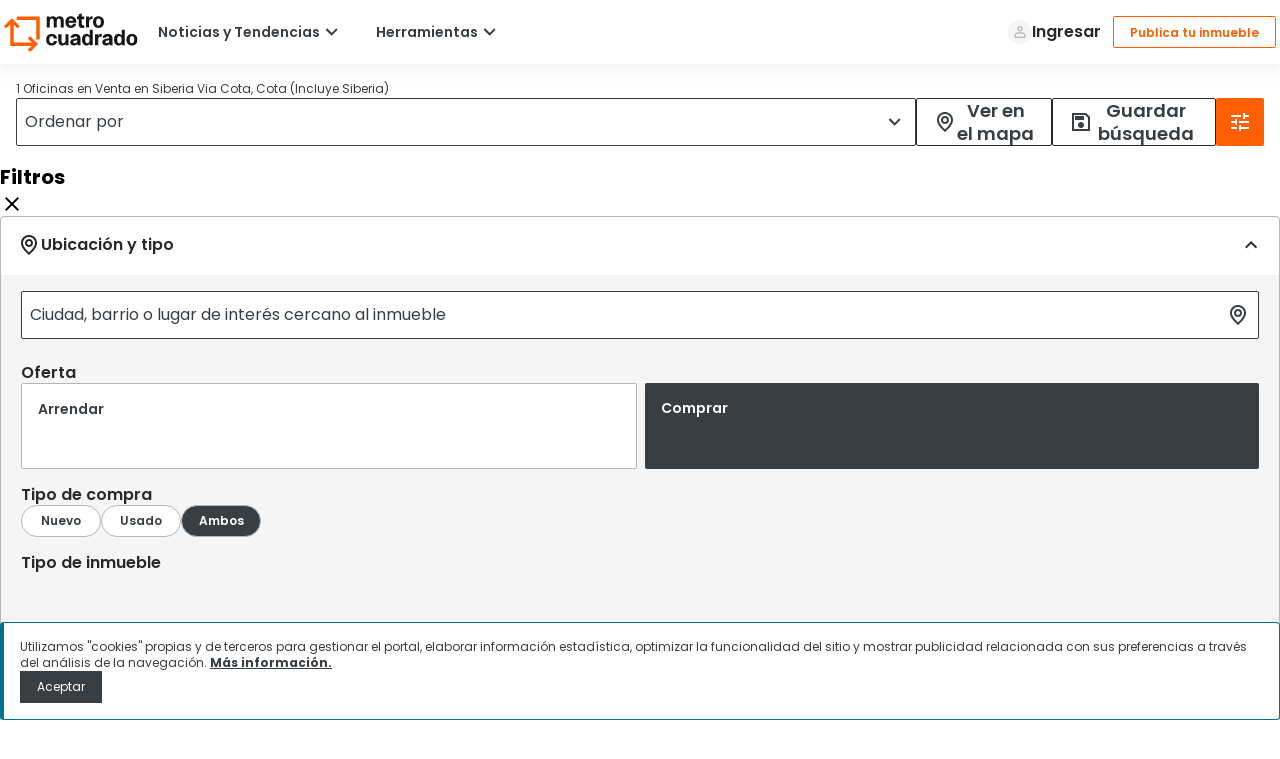

--- FILE ---
content_type: text/html; charset=utf-8
request_url: https://www.metrocuadrado.com/oficinas/venta/cota-incluye-siberia/siberia-via-cota/
body_size: 13473
content:
<!DOCTYPE html><html lang="es"><head><meta charSet="utf-8"/><meta name="viewport" content="width=device-width, initial-scale=1"/><link rel="stylesheet" href="/ecs-results/_next/static/css/d67e4574c9e08207.css" data-precedence="next"/><link rel="stylesheet" href="/ecs-results/_next/static/css/ab339bb3a967abd1.css" data-precedence="next"/><link rel="preload" as="script" fetchPriority="low" href="/ecs-results/_next/static/chunks/webpack-d09d4bd77a95057d.js"/><script src="/ecs-results/_next/static/chunks/fd9d1056-05b6c7ce1ca50c27.js" async=""></script><script src="/ecs-results/_next/static/chunks/529-61c326e02ddaa349.js" async=""></script><script src="/ecs-results/_next/static/chunks/main-app-7ade866fb2648d13.js" async=""></script><script src="/ecs-results/_next/static/chunks/8953-40ab3d7f01afcbdd.js" async=""></script><script src="/ecs-results/_next/static/chunks/app/layout-495fb3aebc5e96cd.js" async=""></script><link rel="preload" href="https://pagead2.googlesyndication.com/pagead/js/adsbygoogle.js?client=ca-pub-1516957270713695" as="script" crossorigin=""/><link rel="preload" href="https://tags.tiqcdn.com/utag/adl/proptech/prod/utag.js" as="script"/><link rel="preload" href="https://tags.tiqcdn.com/utag/adl/proptech/prod/utag.sync.js" as="script"/><title>Oficinas en Venta en Siberia Via Cota, Cota (Incluye Siberia)</title><meta name="description" content="Anuncios de Venta de Oficinas en Siberia Via Cota, Cota (Incluye Siberia). En Metrocuadrado tenemos miles de propiedades para que encuentres el inmueble ideal."/><meta name="robots" content="index, follow"/><meta name="canonical" content="https://www.metrocuadrado.com/oficinas/venta/cota-incluye-siberia/siberia-via-cota/"/><meta property="og:title" content="Oficinas en Venta en Siberia Via Cota, Cota (Incluye Siberia) - Inmuebles Nuevos y Usados"/><meta property="og:description" content="Anuncios de Venta de Oficinas en Siberia Via Cota, Cota (Incluye Siberia). En Metrocuadrado tenemos miles de propiedades para que encuentres el inmueble ideal."/><meta property="og:url" content="https://www.metrocuadrado.com/oficinas/venta/cota-incluye-siberia/siberia-via-cota/"/><meta property="og:site_name" content="metrocuadrado.com"/><meta property="og:image" content="https://www.metrocuadrado.com/estatico/metrocuadrado-home/default/image/desktop.jpg"/><meta property="og:image:alt" content="https://www.metrocuadrado.com/oficinas/venta/cota-incluye-siberia/siberia-via-cota/"/><meta property="og:type" content="website"/><meta name="twitter:card" content="summary_large_image"/><meta name="twitter:site" content="@metrocuadrado"/><meta name="twitter:title" content="Oficinas en Venta en Siberia Via Cota, Cota (Incluye Siberia) - Inmuebles Nuevos y Usados"/><meta name="twitter:description" content="Anuncios de Venta de Oficinas en Siberia Via Cota, Cota (Incluye Siberia). En Metrocuadrado tenemos miles de propiedades para que encuentres el inmueble ideal."/><meta name="twitter:image" content="https://www.metrocuadrado.com/estatico/metrocuadrado-home/default/image/desktop.jpg"/><meta name="twitter:image:alt" content="https://www.metrocuadrado.com/oficinas/venta/cota-incluye-siberia/siberia-via-cota/"/><link rel="icon" href="/public-results/icons/favicon.ico"/><link rel="apple-touch-icon" href="/public-results/icons/favicon.ico"/><link rel="preconnect" href="https://multimedia.metrocuadrado.com"/><link rel="preconnect" href="https://www.metrocuadrado.com"/><link rel="canonical" href="https://www.metrocuadrado.com/oficinas/venta/cota-incluye-siberia/siberia-via-cota/"/><script src="/ecs-results/_next/static/chunks/polyfills-42372ed130431b0a.js" noModule=""></script></head><body><!--$?--><template id="B:0"></template><div class="main-container"><div style="width:100%;height:64px"><div class="bg-gray-300 animate-pulse h-full w-full "></div></div><div class="results-list"><div class="results-header"><div class="bg-gray-300 animate-pulse h-full w-full "></div></div><div class="results-list__container"><div class="property-filters"><div class="bg-gray-300 animate-pulse h-full w-full "></div></div><div class="results-list__properties"><div class="results-banner__container"><div class="bg-gray-300 animate-pulse h-full w-full "></div></div><div><div class="property-list"><div class="property-list__highlights"><div class="w-[326px] h-[449px]"><div class="bg-gray-300 animate-pulse h-[220px] w-full mb-4"></div><div class="bg-gray-300 animate-pulse h-6 w-[292px] mb-4"></div><div class="bg-gray-300 animate-pulse h-[31px] w-[146px] mb-4"></div><div class="bg-gray-300 animate-pulse h-[31px] w-full mb-4"></div><div class="flex gap-1 mb-4"><div class="bg-gray-300 animate-pulse h-[23px] w-[78px] "></div><div class="bg-gray-300 animate-pulse h-[23px] w-[78px] "></div><div class="bg-gray-300 animate-pulse h-[23px] w-[78px] "></div><div class="bg-gray-300 animate-pulse h-[23px] w-[78px] "></div></div><div class="bg-gray-300 animate-pulse h-[45px] w-full mb-4"></div></div><div class="w-[326px] h-[449px]"><div class="bg-gray-300 animate-pulse h-[220px] w-full mb-4"></div><div class="bg-gray-300 animate-pulse h-6 w-[292px] mb-4"></div><div class="bg-gray-300 animate-pulse h-[31px] w-[146px] mb-4"></div><div class="bg-gray-300 animate-pulse h-[31px] w-full mb-4"></div><div class="flex gap-1 mb-4"><div class="bg-gray-300 animate-pulse h-[23px] w-[78px] "></div><div class="bg-gray-300 animate-pulse h-[23px] w-[78px] "></div><div class="bg-gray-300 animate-pulse h-[23px] w-[78px] "></div><div class="bg-gray-300 animate-pulse h-[23px] w-[78px] "></div></div><div class="bg-gray-300 animate-pulse h-[45px] w-full mb-4"></div></div><div class="w-[326px] h-[449px]"><div class="bg-gray-300 animate-pulse h-[220px] w-full mb-4"></div><div class="bg-gray-300 animate-pulse h-6 w-[292px] mb-4"></div><div class="bg-gray-300 animate-pulse h-[31px] w-[146px] mb-4"></div><div class="bg-gray-300 animate-pulse h-[31px] w-full mb-4"></div><div class="flex gap-1 mb-4"><div class="bg-gray-300 animate-pulse h-[23px] w-[78px] "></div><div class="bg-gray-300 animate-pulse h-[23px] w-[78px] "></div><div class="bg-gray-300 animate-pulse h-[23px] w-[78px] "></div><div class="bg-gray-300 animate-pulse h-[23px] w-[78px] "></div></div><div class="bg-gray-300 animate-pulse h-[45px] w-full mb-4"></div></div></div><div class="property-list__banner"><div class="bg-gray-300 animate-pulse h-full w-[728px] "></div></div><div class="property-list__results"><div class="w-[326px] h-[449px]"><div class="bg-gray-300 animate-pulse h-[220px] w-full mb-4"></div><div class="bg-gray-300 animate-pulse h-6 w-[292px] mb-4"></div><div class="bg-gray-300 animate-pulse h-[31px] w-[146px] mb-4"></div><div class="bg-gray-300 animate-pulse h-[31px] w-full mb-4"></div><div class="flex gap-1 mb-4"><div class="bg-gray-300 animate-pulse h-[23px] w-[78px] "></div><div class="bg-gray-300 animate-pulse h-[23px] w-[78px] "></div><div class="bg-gray-300 animate-pulse h-[23px] w-[78px] "></div><div class="bg-gray-300 animate-pulse h-[23px] w-[78px] "></div></div><div class="bg-gray-300 animate-pulse h-[45px] w-full mb-4"></div></div><div class="w-[326px] h-[449px]"><div class="bg-gray-300 animate-pulse h-[220px] w-full mb-4"></div><div class="bg-gray-300 animate-pulse h-6 w-[292px] mb-4"></div><div class="bg-gray-300 animate-pulse h-[31px] w-[146px] mb-4"></div><div class="bg-gray-300 animate-pulse h-[31px] w-full mb-4"></div><div class="flex gap-1 mb-4"><div class="bg-gray-300 animate-pulse h-[23px] w-[78px] "></div><div class="bg-gray-300 animate-pulse h-[23px] w-[78px] "></div><div class="bg-gray-300 animate-pulse h-[23px] w-[78px] "></div><div class="bg-gray-300 animate-pulse h-[23px] w-[78px] "></div></div><div class="bg-gray-300 animate-pulse h-[45px] w-full mb-4"></div></div><div class="w-[326px] h-[449px]"><div class="bg-gray-300 animate-pulse h-[220px] w-full mb-4"></div><div class="bg-gray-300 animate-pulse h-6 w-[292px] mb-4"></div><div class="bg-gray-300 animate-pulse h-[31px] w-[146px] mb-4"></div><div class="bg-gray-300 animate-pulse h-[31px] w-full mb-4"></div><div class="flex gap-1 mb-4"><div class="bg-gray-300 animate-pulse h-[23px] w-[78px] "></div><div class="bg-gray-300 animate-pulse h-[23px] w-[78px] "></div><div class="bg-gray-300 animate-pulse h-[23px] w-[78px] "></div><div class="bg-gray-300 animate-pulse h-[23px] w-[78px] "></div></div><div class="bg-gray-300 animate-pulse h-[45px] w-full mb-4"></div></div></div></div></div></div></div></div><div style="width:100%;height:1202px"><div class="bg-gray-300 animate-pulse h-full w-full "></div></div></div><!--/$--><script src="/ecs-results/_next/static/chunks/webpack-d09d4bd77a95057d.js" async=""></script><div hidden id="S:0"><template id="P:1"></template></div><script>(self.__next_f=self.__next_f||[]).push([0]);self.__next_f.push([2,null])</script><script>self.__next_f.push([1,"1:HL[\"/ecs-results/_next/static/css/d67e4574c9e08207.css\",\"style\"]\n2:HL[\"/ecs-results/_next/static/css/ab339bb3a967abd1.css\",\"style\"]\n"])</script><script>self.__next_f.push([1,"3:I[59441,[],\"\"]\n6:I[92760,[],\"\"]\n8:I[44275,[],\"\"]\n9:I[73681,[\"8953\",\"static/chunks/8953-40ab3d7f01afcbdd.js\",\"3185\",\"static/chunks/app/layout-495fb3aebc5e96cd.js\"],\"\"]\na:I[61150,[\"8953\",\"static/chunks/8953-40ab3d7f01afcbdd.js\",\"3185\",\"static/chunks/app/layout-495fb3aebc5e96cd.js\"],\"default\"]\nc:I[87305,[],\"\"]\n7:[\"filter\",\"oficinas/venta/cota-incluye-siberia/siberia-via-cota\",\"oc\"]\nd:[]\n"])</script><script>self.__next_f.push([1,"0:[\"$\",\"$L3\",null,{\"buildId\":\"L1LQcOWj2JB-uffTU4mBp\",\"assetPrefix\":\"/ecs-results\",\"urlParts\":[\"\",\"oficinas\",\"venta\",\"cota-incluye-siberia\",\"siberia-via-cota\",\"\"],\"initialTree\":[\"\",{\"children\":[[\"filter\",\"oficinas/venta/cota-incluye-siberia/siberia-via-cota\",\"oc\"],{\"children\":[\"__PAGE__\",{}]}]},\"$undefined\",\"$undefined\",true],\"initialSeedData\":[\"\",{\"children\":[[\"filter\",\"oficinas/venta/cota-incluye-siberia/siberia-via-cota\",\"oc\"],{\"children\":[\"__PAGE__\",{},[[\"$L4\",\"$L5\",[[\"$\",\"link\",\"0\",{\"rel\":\"stylesheet\",\"href\":\"/ecs-results/_next/static/css/ab339bb3a967abd1.css\",\"precedence\":\"next\",\"crossOrigin\":\"$undefined\"}]]],null],null]},[null,[\"$\",\"$L6\",null,{\"parallelRouterKey\":\"children\",\"segmentPath\":[\"children\",\"$7\",\"children\"],\"error\":\"$undefined\",\"errorStyles\":\"$undefined\",\"errorScripts\":\"$undefined\",\"template\":[\"$\",\"$L8\",null,{}],\"templateStyles\":\"$undefined\",\"templateScripts\":\"$undefined\",\"notFound\":\"$undefined\",\"notFoundStyles\":\"$undefined\"}]],null]},[[[[\"$\",\"link\",\"0\",{\"rel\":\"stylesheet\",\"href\":\"/ecs-results/_next/static/css/d67e4574c9e08207.css\",\"precedence\":\"next\",\"crossOrigin\":\"$undefined\"}]],[\"$\",\"html\",null,{\"lang\":\"es\",\"children\":[\"$\",\"body\",null,{\"children\":[[\"$\",\"$L9\",null,{\"async\":true,\"src\":\"https://pagead2.googlesyndication.com/pagead/js/adsbygoogle.js?client=ca-pub-1516957270713695\",\"crossOrigin\":\"anonymous\",\"strategy\":\"afterInteractive\"}],[[\"$\",\"$L9\",null,{\"src\":\"https://tags.tiqcdn.com/utag/adl/proptech/prod/utag.js\",\"type\":\"text/javascript\"}],[\"$\",\"$L9\",null,{\"src\":\"https://tags.tiqcdn.com/utag/adl/proptech/prod/utag.sync.js\",\"type\":\"text/javascript\",\"async\":true}]],[\"$\",\"$La\",null,{}],[\"$\",\"$L6\",null,{\"parallelRouterKey\":\"children\",\"segmentPath\":[\"children\"],\"error\":\"$undefined\",\"errorStyles\":\"$undefined\",\"errorScripts\":\"$undefined\",\"template\":[\"$\",\"$L8\",null,{}],\"templateStyles\":\"$undefined\",\"templateScripts\":\"$undefined\",\"notFound\":[[\"$\",\"title\",null,{\"children\":\"404: This page could not be found.\"}],[\"$\",\"div\",null,{\"style\":{\"fontFamily\":\"system-ui,\\\"Segoe UI\\\",Roboto,Helvetica,Arial,sans-serif,\\\"Apple Color Emoji\\\",\\\"Segoe UI Emoji\\\"\",\"height\":\"100vh\",\"textAlign\":\"center\",\"display\":\"flex\",\"flexDirection\":\"column\",\"alignItems\":\"center\",\"justifyContent\":\"center\"},\"children\":[\"$\",\"div\",null,{\"children\":[[\"$\",\"style\",null,{\"dangerouslySetInnerHTML\":{\"__html\":\"body{color:#000;background:#fff;margin:0}.next-error-h1{border-right:1px solid rgba(0,0,0,.3)}@media (prefers-color-scheme:dark){body{color:#fff;background:#000}.next-error-h1{border-right:1px solid rgba(255,255,255,.3)}}\"}}],[\"$\",\"h1\",null,{\"className\":\"next-error-h1\",\"style\":{\"display\":\"inline-block\",\"margin\":\"0 20px 0 0\",\"padding\":\"0 23px 0 0\",\"fontSize\":24,\"fontWeight\":500,\"verticalAlign\":\"top\",\"lineHeight\":\"49px\"},\"children\":\"404\"}],[\"$\",\"div\",null,{\"style\":{\"display\":\"inline-block\"},\"children\":[\"$\",\"h2\",null,{\"style\":{\"fontSize\":14,\"fontWeight\":400,\"lineHeight\":\"49px\",\"margin\":0},\"children\":\"This page could not be found.\"}]}]]}]}]],\"notFoundStyles\":[]}]]}]}]],null],[[\"$\",\"div\",null,{\"className\":\"main-container\",\"children\":[[\"$\",\"div\",null,{\"style\":{\"width\":\"100%\",\"height\":\"64px\"},\"children\":[\"$\",\"div\",null,{\"className\":\"bg-gray-300 animate-pulse h-full w-full \"}]}],[\"$\",\"div\",null,{\"className\":\"results-list\",\"children\":[[\"$\",\"div\",null,{\"className\":\"results-header\",\"children\":[\"$\",\"div\",null,{\"className\":\"bg-gray-300 animate-pulse h-full w-full \"}]}],[\"$\",\"div\",null,{\"className\":\"results-list__container\",\"children\":[[\"$\",\"div\",null,{\"className\":\"property-filters\",\"children\":[\"$\",\"div\",null,{\"className\":\"bg-gray-300 animate-pulse h-full w-full \"}]}],[\"$\",\"div\",null,{\"className\":\"results-list__properties\",\"children\":[[\"$\",\"div\",null,{\"className\":\"results-banner__container\",\"children\":[\"$\",\"div\",null,{\"className\":\"bg-gray-300 animate-pulse h-full w-full \"}]}],[\"$\",\"div\",null,{\"children\":[\"$\",\"div\",null,{\"className\":\"property-list\",\"children\":[[\"$\",\"div\",null,{\"className\":\"property-list__highlights\",\"children\":[[\"$\",\"div\",null,{\"className\":\"w-[326px] h-[449px]\",\"children\":[[\"$\",\"div\",null,{\"className\":\"bg-gray-300 animate-pulse h-[220px] w-full mb-4\"}],[\"$\",\"div\",null,{\"className\":\"bg-gray-300 animate-pulse h-6 w-[292px] mb-4\"}],[\"$\",\"div\",null,{\"className\":\"bg-gray-300 animate-pulse h-[31px] w-[146px] mb-4\"}],[\"$\",\"div\",null,{\"className\":\"bg-gray-300 animate-pulse h-[31px] w-full mb-4\"}],[\"$\",\"div\",null,{\"className\":\"flex gap-1 mb-4\",\"children\":[[\"$\",\"div\",null,{\"className\":\"bg-gray-300 animate-pulse h-[23px] w-[78px] \"}],[\"$\",\"div\",null,{\"className\":\"bg-gray-300 animate-pulse h-[23px] w-[78px] \"}],[\"$\",\"div\",null,{\"className\":\"bg-gray-300 animate-pulse h-[23px] w-[78px] \"}],[\"$\",\"div\",null,{\"className\":\"bg-gray-300 animate-pulse h-[23px] w-[78px] \"}]]}],[\"$\",\"div\",null,{\"className\":\"bg-gray-300 animate-pulse h-[45px] w-full mb-4\"}]]}],[\"$\",\"div\",null,{\"className\":\"w-[326px] h-[449px]\",\"children\":[[\"$\",\"div\",null,{\"className\":\"bg-gray-300 animate-pulse h-[220px] w-full mb-4\"}],[\"$\",\"div\",null,{\"className\":\"bg-gray-300 animate-pulse h-6 w-[292px] mb-4\"}],[\"$\",\"div\",null,{\"className\":\"bg-gray-300 animate-pulse h-[31px] w-[146px] mb-4\"}],[\"$\",\"div\",null,{\"className\":\"bg-gray-300 animate-pulse h-[31px] w-full mb-4\"}],[\"$\",\"div\",null,{\"className\":\"flex gap-1 mb-4\",\"children\":[[\"$\",\"div\",null,{\"className\":\"bg-gray-300 animate-pulse h-[23px] w-[78px] \"}],[\"$\",\"div\",null,{\"className\":\"bg-gray-300 animate-pulse h-[23px] w-[78px] \"}],[\"$\",\"div\",null,{\"className\":\"bg-gray-300 animate-pulse h-[23px] w-[78px] \"}],[\"$\",\"div\",null,{\"className\":\"bg-gray-300 animate-pulse h-[23px] w-[78px] \"}]]}],[\"$\",\"div\",null,{\"className\":\"bg-gray-300 animate-pulse h-[45px] w-full mb-4\"}]]}],[\"$\",\"div\",null,{\"className\":\"w-[326px] h-[449px]\",\"children\":[[\"$\",\"div\",null,{\"className\":\"bg-gray-300 animate-pulse h-[220px] w-full mb-4\"}],[\"$\",\"div\",null,{\"className\":\"bg-gray-300 animate-pulse h-6 w-[292px] mb-4\"}],[\"$\",\"div\",null,{\"className\":\"bg-gray-300 animate-pulse h-[31px] w-[146px] mb-4\"}],[\"$\",\"div\",null,{\"className\":\"bg-gray-300 animate-pulse h-[31px] w-full mb-4\"}],[\"$\",\"div\",null,{\"className\":\"flex gap-1 mb-4\",\"children\":[[\"$\",\"div\",null,{\"className\":\"bg-gray-300 animate-pulse h-[23px] w-[78px] \"}],[\"$\",\"div\",null,{\"className\":\"bg-gray-300 animate-pulse h-[23px] w-[78px] \"}],[\"$\",\"div\",null,{\"className\":\"bg-gray-300 animate-pulse h-[23px] w-[78px] \"}],[\"$\",\"div\",null,{\"className\":\"bg-gray-300 animate-pulse h-[23px] w-[78px] \"}]]}],[\"$\",\"div\",null,{\"className\":\"bg-gray-300 animate-pulse h-[45px] w-full mb-4\"}]]}]]}],[\"$\",\"div\",null,{\"className\":\"property-list__banner\",\"children\":[\"$\",\"div\",null,{\"className\":\"bg-gray-300 animate-pulse h-full w-[728px] \"}]}],[\"$\",\"div\",null,{\"className\":\"property-list__results\",\"children\":[[\"$\",\"div\",null,{\"className\":\"w-[326px] h-[449px]\",\"children\":[[\"$\",\"div\",null,{\"className\":\"bg-gray-300 animate-pulse h-[220px] w-full mb-4\"}],[\"$\",\"div\",null,{\"className\":\"bg-gray-300 animate-pulse h-6 w-[292px] mb-4\"}],[\"$\",\"div\",null,{\"className\":\"bg-gray-300 animate-pulse h-[31px] w-[146px] mb-4\"}],[\"$\",\"div\",null,{\"className\":\"bg-gray-300 animate-pulse h-[31px] w-full mb-4\"}],[\"$\",\"div\",null,{\"className\":\"flex gap-1 mb-4\",\"children\":[[\"$\",\"div\",null,{\"className\":\"bg-gray-300 animate-pulse h-[23px] w-[78px] \"}],[\"$\",\"div\",null,{\"className\":\"bg-gray-300 animate-pulse h-[23px] w-[78px] \"}],[\"$\",\"div\",null,{\"className\":\"bg-gray-300 animate-pulse h-[23px] w-[78px] \"}],[\"$\",\"div\",null,{\"className\":\"bg-gray-300 animate-pulse h-[23px] w-[78px] \"}]]}],[\"$\",\"div\",null,{\"className\":\"bg-gray-300 animate-pulse h-[45px] w-full mb-4\"}]]}],[\"$\",\"div\",null,{\"className\":\"w-[326px] h-[449px]\",\"children\":[[\"$\",\"div\",null,{\"className\":\"bg-gray-300 animate-pulse h-[220px] w-full mb-4\"}],[\"$\",\"div\",null,{\"className\":\"bg-gray-300 animate-pulse h-6 w-[292px] mb-4\"}],[\"$\",\"div\",null,{\"className\":\"bg-gray-300 animate-pulse h-[31px] w-[146px] mb-4\"}],[\"$\",\"div\",null,{\"className\":\"bg-gray-300 animate-pulse h-[31px] w-full mb-4\"}],[\"$\",\"div\",null,{\"className\":\"flex gap-1 mb-4\",\"children\":[[\"$\",\"div\",null,{\"className\":\"bg-gray-300 animate-pulse h-[23px] w-[78px] \"}],[\"$\",\"div\",null,{\"className\":\"bg-gray-300 animate-pulse h-[23px] w-[78px] \"}],[\"$\",\"div\",null,{\"className\":\"bg-gray-300 animate-pulse h-[23px] w-[78px] \"}],[\"$\",\"div\",null,{\"className\":\"bg-gray-300 animate-pulse h-[23px] w-[78px] \"}]]}],[\"$\",\"div\",null,{\"className\":\"bg-gray-300 animate-pulse h-[45px] w-full mb-4\"}]]}],[\"$\",\"div\",null,{\"className\":\"w-[326px] h-[449px]\",\"children\":[[\"$\",\"div\",null,{\"className\":\"bg-gray-300 animate-pulse h-[220px] w-full mb-4\"}],[\"$\",\"div\",null,{\"className\":\"bg-gray-300 animate-pulse h-6 w-[292px] mb-4\"}],[\"$\",\"div\",null,{\"className\":\"bg-gray-300 animate-pulse h-[31px] w-[146px] mb-4\"}],[\"$\",\"div\",null,{\"className\":\"bg-gray-300 animate-pulse h-[31px] w-full mb-4\"}],[\"$\",\"div\",null,{\"className\":\"flex gap-1 mb-4\",\"children\":[[\"$\",\"div\",null,{\"className\":\"bg-gray-300 animate-pulse h-[23px] w-[78px] \"}],[\"$\",\"div\",null,{\"className\":\"bg-gray-300 animate-pulse h-[23px] w-[78px] \"}],[\"$\",\"div\",null,{\"className\":\"bg-gray-300 animate-pulse h-[23px] w-[78px] \"}],[\"$\",\"div\",null,{\"className\":\"bg-gray-300 animate-pulse h-[23px] w-[78px] \"}]]}],[\"$\",\"div\",null,{\"className\":\"bg-gray-300 animate-pulse h-[45px] w-full mb-4\"}]]}]]}]]}]}]]}]]}]]}],[\"$\",\"div\",null,{\"style\":{\"width\":\"100%\",\"height\":\"1202px\"},\"children\":[\"$\",\"div\",null,{\"className\":\"bg-gray-300 animate-pulse h-full w-full \"}]}]]}],[],[]]],\"couldBeIntercepted\":false,\"initialHead\":[null,\"$Lb\"],\"globalErrorComponent\":\"$c\",\"missingSlots\":\"$Wd\"}]\n"])</script><script>self.__next_f.push([1,"b:[[\"$\",\"meta\",\"0\",{\"name\":\"viewport\",\"content\":\"width=device-width, initial-scale=1\"}],[\"$\",\"meta\",\"1\",{\"charSet\":\"utf-8\"}],[\"$\",\"title\",\"2\",{\"children\":\"Oficinas en Venta en Siberia Via Cota, Cota (Incluye Siberia)\"}],[\"$\",\"meta\",\"3\",{\"name\":\"description\",\"content\":\"Anuncios de Venta de Oficinas en Siberia Via Cota, Cota (Incluye Siberia). En Metrocuadrado tenemos miles de propiedades para que encuentres el inmueble ideal.\"}],[\"$\",\"meta\",\"4\",{\"name\":\"robots\",\"content\":\"index, follow\"}],[\"$\",\"meta\",\"5\",{\"name\":\"canonical\",\"content\":\"https://www.metrocuadrado.com/oficinas/venta/cota-incluye-siberia/siberia-via-cota/\"}],[\"$\",\"meta\",\"6\",{\"property\":\"og:title\",\"content\":\"Oficinas en Venta en Siberia Via Cota, Cota (Incluye Siberia) - Inmuebles Nuevos y Usados\"}],[\"$\",\"meta\",\"7\",{\"property\":\"og:description\",\"content\":\"Anuncios de Venta de Oficinas en Siberia Via Cota, Cota (Incluye Siberia). En Metrocuadrado tenemos miles de propiedades para que encuentres el inmueble ideal.\"}],[\"$\",\"meta\",\"8\",{\"property\":\"og:url\",\"content\":\"https://www.metrocuadrado.com/oficinas/venta/cota-incluye-siberia/siberia-via-cota/\"}],[\"$\",\"meta\",\"9\",{\"property\":\"og:site_name\",\"content\":\"metrocuadrado.com\"}],[\"$\",\"meta\",\"10\",{\"property\":\"og:image\",\"content\":\"https://www.metrocuadrado.com/estatico/metrocuadrado-home/default/image/desktop.jpg\"}],[\"$\",\"meta\",\"11\",{\"property\":\"og:image:alt\",\"content\":\"https://www.metrocuadrado.com/oficinas/venta/cota-incluye-siberia/siberia-via-cota/\"}],[\"$\",\"meta\",\"12\",{\"property\":\"og:type\",\"content\":\"website\"}],[\"$\",\"meta\",\"13\",{\"name\":\"twitter:card\",\"content\":\"summary_large_image\"}],[\"$\",\"meta\",\"14\",{\"name\":\"twitter:site\",\"content\":\"@metrocuadrado\"}],[\"$\",\"meta\",\"15\",{\"name\":\"twitter:title\",\"content\":\"Oficinas en Venta en Siberia Via Cota, Cota (Incluye Siberia) - Inmuebles Nuevos y Usados\"}],[\"$\",\"meta\",\"16\",{\"name\":\"twitter:description\",\"content\":\"Anuncios de Venta de Oficinas en Siberia Via Cota, Cota (Incluye Siberia). En Metrocuadrado tenemos miles de propiedades para que encuentres el inmueble ideal.\"}],[\"$\",\"meta\",\"17\",{\"name\":\"twitter:image\",\"content\":\"https://www.metrocuadrado.com/estatico/metrocuadrado-home/default/image/desktop.jpg\"}],[\"$\",\"meta\",\"18\",{\"name\":\"twitter:image:alt\",\"content\":\"https://www.metrocuadrado.com/oficinas/venta/cota-incluye-siberia/siberia-via-cota/\"}],[\"$\",\"link\",\"19\",{\"rel\":\"icon\",\"href\":\"/public-results/icons/favicon.ico\"}],[\"$\",\"link\",\"20\",{\"rel\":\"apple-touch-icon\",\"href\":\"/public-results/icons/favicon.ico\"}],[\"$\",\"link\",\"21\",{\"rel\":\"preconnect\",\"href\":\"https://multimedia.metrocuadrado.com\"}],[\"$\",\"link\",\"22\",{\"rel\":\"preconnect\",\"href\":\"https://www.metrocuadrado.com\"}],[\"$\",\"link\",\"23\",{\"rel\":\"canonical\",\"href\":\"https://www.metrocuadrado.com/oficinas/venta/cota-incluye-siberia/siberia-via-cota/\"}]]\n"])</script><script>self.__next_f.push([1,"4:null\n"])</script><script>self.__next_f.push([1,"e:I[57685,[\"5657\",\"static/chunks/5657-044cbc2a0ff79b86.js\",\"6507\",\"static/chunks/app/%5B%5B...filter%5D%5D/page-377e47eecb412561.js\"],\"default\"]\nf:I[44604,[\"5657\",\"static/chunks/5657-044cbc2a0ff79b86.js\",\"6507\",\"static/chunks/app/%5B%5B...filter%5D%5D/page-377e47eecb412561.js\"],\"default\"]\n10:\"$Sreact.suspense\"\n11:I[46070,[\"5657\",\"static/chunks/5657-044cbc2a0ff79b86.js\",\"6507\",\"static/chunks/app/%5B%5B...filter%5D%5D/page-377e47eecb412561.js\"],\"PreloadCss\"]\n12:I[11805,[\"5657\",\"static/chunks/5657-044cbc2a0ff79b86.js\",\"6507\",\"static/chunks/app/%5B%5B...filter%5D%5D/page-377e47eecb412561.js\"],\"default\"]\n13:I[13626,[\"5657\",\"static/chunks/5657-044cbc2a0ff79b86.js\",\"6507\",\"static/chunks/app/%5B%5B...filter%5D%5D/page-377e47eecb412561.js\"],\"default\"]\n14:I[90394,[\"5657\",\"static/chunks/5657-044cbc2a0ff79b86.js\",\"6507\",\"static/chunks/app/%5B%5B...filter%5D%5D/page-377e47eecb412561.js\"],\"default\"]\n20:I[14929,[\"5657\",\"static/chunks/5657-044cbc2a0ff79b86.js\",\"6507\",\"static/chunks/app/%5B%5B...filter%5D%5D/page-377e47eecb412561.js\"],\"default\"]\n21:I[5390,[\"5657\",\"static/chunks/5657-044cbc2a0ff79b86.js\",\"6507\",\"static/chunks/app/%5B%5B...filter%5D%5D/page-377e47eecb412561.js\"],\"default\"]\n3a:I[57265,[\"5657\",\"static/chunks/5657-044cbc2a0ff79b86.js\",\"6507\",\"static/chunks/app/%5B%5B...filter%5D%5D/page-377e47eecb412561.js\"],\"default\"]\n3b:I[35252,[\"5657\",\"static/chunks/5657-044cbc2a0ff79b86.js\",\"6507\",\"static/chunks/app/%5B%5B...filter%5D%5D/page-377e47eecb412561.js\"],\"default\"]\n3c:I[50620,[\"5657\",\"static/chunks/5657-044cbc2a0ff79b86.js\",\"6507\",\"static/chunks/app/%5B%5B...filter%5D%5D/page-377e47eecb412561.js\"],\"default\"]\n3d:I[37086,[\"5657\",\"static/chunks/5657-044cbc2a0ff79b86.js\",\"6507\",\"static/chunks/app/%5B%5B...filter%5D%5D/page-377e47eecb412561.js\"],\"default\"]\n16:[\"oficina\"]\n17:[]\n18:[]\n19:[]\n1a:[]\n1b:[]\n1c:[]\n1d:[]\n1e:[]\n1f:[]\n15:{\"propertyTypes\":\"$16\",\"businessType\":\"venta\",\"propertyStatus\":\"\",\"location\":\"cota-incluye-siberia/siberia-via-cota\",\"city\":\"cota-incluye-siberia\",\"neighborhood\":\"siberia-via-cota\",\"numberRooms\":\"$17\",\""])</script><script>self.__next_f.push([1,"numberBathrooms\":\"$18\",\"numberGarages\":\"$19\",\"stratums\":\"$1a\",\"areaRange\":\"$1b\",\"keyWord\":\"\",\"price\":\"$1c\",\"antiquity\":\"\",\"characteristics\":\"$1d\",\"tagList\":\"$1e\",\"companyId\":\"\",\"typeHousingProject\":\"$1f\",\"housingType\":\"\"}\n25:{\"id\":\"3\",\"nombre\":\"Oficina\"}\n26:{\"id\":\"71\",\"nombre\":\"Cota (Incluye Siberia)\"}\n27:{\"id\":\"102\",\"nombre\":\"Otros\"}\n28:{\"mvaloradministracion\":\"365276\",\"mprimerafotoinmueble\":\"19277-M5941039_1\",\"murldetalle\":\"/inmueble/venta-oficina-cota-incluye-siberia-5-banos-4-garajes/19277-M5941039\"}\n29:[]\n2a:{\"lon\":-74.12889862060547,\"lat\":4.7754669189453125}\n24:{\"contactPhone\":\"3164740388\",\"whatsapp\":\"573174043021\",\"title\":\"Oficina en Venta, CALLE 80 VIA SIBERIA, Cota (Incluye Siberia)\",\"link\":\"/inmueble/venta-oficina-cota-incluye-siberia-5-banos-4-garajes/19277-M5941039\",\"imageLink\":\"https://multimedia.metrocuadrado.com/19277-M5941039/19277-M5941039_1_p.jpg\",\"whatsappMessage\":\"Hola, estoy interesado en el anuncio con ID: 19277-M5941039 que encontré en Metrocuadrado. Oficina en Venta, CALLE 80 VIA SIBERIA, Cota (Incluye Siberia) https://www.metrocuadrado.com\",\"badge\":null,\"areaPrivada\":null,\"midinmueble\":\"19277-M5941039\",\"mtipoinmueble\":\"$25\",\"mtiponegocio\":\"venta\",\"mvalorventa\":120000000,\"mvalorarriendo\":0,\"marea\":29,\"mareac\":29,\"areaprivada\":null,\"mnrocuartos\":null,\"mnrobanos\":\"5\",\"mnrogarajes\":\"4\",\"mciudad\":\"$26\",\"ptags\":null,\"mzona\":\"$27\",\"mbarrio\":null,\"mnombrecomunbarrio\":\"CALLE 80 VIA SIBERIA\",\"data\":\"$28\",\"mnombreconstructor\":null,\"mnombreproyecto\":null,\"midempresa\":\"9861\",\"mcontactoinmobiliaria_fijo1\":null,\"ubicacionaproximada\":\"N\",\"mestadoinmueble\":\"Usado\",\"mcontactosucursal_celular1\":null,\"mgrupoid\":\"02\",\"morden\":\"0.9874493937184182\",\"moferente\":\"RealEstate\",\"signwall\":\"N\",\"haswhatsappbot\":\"S\",\"mgaleriainmueble\":null,\"haswhatsappotp\":null,\"cobertura\":\"$29\",\"packages\":null,\"tipovivienda\":null,\"feria\":null,\"distance\":null,\"localizacion\":\"$2a\"}\n23:[\"$24\"]\n2b:[]\n2c:[]\n2e:[\"oficina\"]\n2f:[\"venta\"]\n30:[]\n31:[]\n32:[]\n33:[]\n34:[]\n35:[]\n36:[]\n2d:{\"realEstateTypeList\":\"$2e\",\"realEstateBusinessList\":\"$2f\",\""])</script><script>self.__next_f.push([1,"realEstateStatusList\":\"$30\",\"city\":\"cota (incluye siberia)\",\"region\":null,\"zone\":null,\"sector\":null,\"neighborhood\":\"calle 80 via siberia\",\"neighborhoodOriginal\":\"siberia via cota\",\"locationsList\":null,\"areaRange\":null,\"saleRange\":null,\"leaseRange\":null,\"roomList\":\"$31\",\"bathroomList\":\"$32\",\"garageList\":null,\"tagList\":null,\"realEstateAgeList\":\"$33\",\"amenities\":\"$34\",\"keywords\":null,\"stratumList\":null,\"basicList\":\"$35\",\"geo\":null,\"from\":0,\"size\":50,\"sortField\":\"morden\",\"sortOrder\":\"desc\",\"seo\":null,\"realEstateStatus\":null,\"companyId\":null,\"highlightsRequest\":true,\"movileRequest\":false,\"micrositeSearch\":false,\"latitudeGeoPlaces\":null,\"longitudeGeoPlaces\":null,\"id\":null,\"byPoint\":null,\"latitude\":null,\"longitude\":null,\"distance\":2,\"typeHousingProject\":\"$36\",\"metrofair\":null,\"fairTagCategory\":null}\n39:[]\n38:{\"type\":\"tags\",\"filter\":\"$39\"}\n37:[\"$38\"]\n22:{\"totalHits\":1,\"totalEntries\":1,\"geoSearch\":false,\"geoReferenced\":null,\"results\":\"$23\",\"recommended\":\"$2b\",\"highlights\":\"$2c\",\"filters\":\"$2d\",\"formFilters\":\"$37\"}\n"])</script><script>self.__next_f.push([1,"5:[[\"$\",\"$Le\",null,{\"env\":{\"mobileBreakpoint\":\"1024\",\"apiUrl\":\"https://www.metrocuadrado.com\",\"apiKey\":\"P1MfFHfQMOtL16Zpg36NcntJYCLFm8FqFfudnavl\",\"apiCharacteristics\":\"https://qbx5rofzo3.execute-api.us-east-2.amazonaws.com\",\"detailUrlsBasePath\":\"\",\"mapUrl\":\"https://www.metrocuadrado.com/mapa\",\"customSearchUrl\":\"https://personal.metrocuadrado.com/busqueda-asistida\",\"simulatorsUrl\":\"https://personal.metrocuadrado.com/simulador-credito-vivienda\",\"mortgageTransferUrl\":\"https://www.metrocuadrado.com/financiacion/\",\"recaptchaSiteKey\":\"6LcNZ58pAAAAAJfga_VFSMTBQZUo6MwtB5H32UhT\",\"fullPathImageMenu\":\"https://d219336yigegi3.cloudfront.net/sites/noticias-m2/files/styles/300x140/public/field/image/\",\"fullPathImageCard\":\"https://multimedia.metrocuadrado.com/\",\"featureMovistarService\":\"true\",\"whatsappBot\":\"3154587708\",\"parametersUrl\":\"https://personal.metrocuadrado.com\"},\"isMobileCheck\":false,\"mainFilter\":{\"propertyTypes\":[\"oficina\"],\"businessType\":\"venta\",\"propertyStatus\":\"\",\"location\":\"cota-incluye-siberia/siberia-via-cota\",\"city\":\"cota-incluye-siberia\",\"neighborhood\":\"siberia-via-cota\",\"numberRooms\":[],\"numberBathrooms\":[],\"numberGarages\":[],\"stratums\":[],\"areaRange\":[],\"keyWord\":\"\",\"price\":[],\"antiquity\":\"\",\"characteristics\":[],\"tagList\":[],\"companyId\":\"\",\"typeHousingProject\":[],\"housingType\":\"\"},\"searchUrl\":\"/oficina/venta/cota-incluye-siberia/siberia-via-cota/?search=save\u0026from=0\u0026seo=/oficinas/venta/cota-incluye-siberia/siberia-via-cota/\",\"initialResults\":{\"totalHits\":1,\"totalEntries\":1,\"geoSearch\":false,\"geoReferenced\":null,\"results\":[{\"contactPhone\":\"3164740388\",\"whatsapp\":\"573174043021\",\"title\":\"Oficina en Venta, CALLE 80 VIA SIBERIA, Cota (Incluye Siberia)\",\"link\":\"/inmueble/venta-oficina-cota-incluye-siberia-5-banos-4-garajes/19277-M5941039\",\"imageLink\":\"https://multimedia.metrocuadrado.com/19277-M5941039/19277-M5941039_1_p.jpg\",\"whatsappMessage\":\"Hola, estoy interesado en el anuncio con ID: 19277-M5941039 que encontré en Metrocuadrado. Oficina en Venta, CALLE 80 VIA SIBERIA, Cota (Incluye Siberia) https://www.metrocuadrado.com\",\"badge\":null,\"areaPrivada\":null,\"midinmueble\":\"19277-M5941039\",\"mtipoinmueble\":{\"id\":\"3\",\"nombre\":\"Oficina\"},\"mtiponegocio\":\"venta\",\"mvalorventa\":120000000,\"mvalorarriendo\":0,\"marea\":29,\"mareac\":29,\"areaprivada\":null,\"mnrocuartos\":null,\"mnrobanos\":\"5\",\"mnrogarajes\":\"4\",\"mciudad\":{\"id\":\"71\",\"nombre\":\"Cota (Incluye Siberia)\"},\"ptags\":null,\"mzona\":{\"id\":\"102\",\"nombre\":\"Otros\"},\"mbarrio\":null,\"mnombrecomunbarrio\":\"CALLE 80 VIA SIBERIA\",\"data\":{\"mvaloradministracion\":\"365276\",\"mprimerafotoinmueble\":\"19277-M5941039_1\",\"murldetalle\":\"/inmueble/venta-oficina-cota-incluye-siberia-5-banos-4-garajes/19277-M5941039\"},\"mnombreconstructor\":null,\"mnombreproyecto\":null,\"midempresa\":\"9861\",\"mcontactoinmobiliaria_fijo1\":null,\"ubicacionaproximada\":\"N\",\"mestadoinmueble\":\"Usado\",\"mcontactosucursal_celular1\":null,\"mgrupoid\":\"02\",\"morden\":\"0.9874493937184182\",\"moferente\":\"RealEstate\",\"signwall\":\"N\",\"haswhatsappbot\":\"S\",\"mgaleriainmueble\":null,\"haswhatsappotp\":null,\"cobertura\":[],\"packages\":null,\"tipovivienda\":null,\"feria\":null,\"distance\":null,\"localizacion\":{\"lon\":-74.12889862060547,\"lat\":4.7754669189453125}}],\"recommended\":[],\"highlights\":[],\"filters\":{\"realEstateTypeList\":[\"oficina\"],\"realEstateBusinessList\":[\"venta\"],\"realEstateStatusList\":[],\"city\":\"cota (incluye siberia)\",\"region\":null,\"zone\":null,\"sector\":null,\"neighborhood\":\"calle 80 via siberia\",\"neighborhoodOriginal\":\"siberia via cota\",\"locationsList\":null,\"areaRange\":null,\"saleRange\":null,\"leaseRange\":null,\"roomList\":[],\"bathroomList\":[],\"garageList\":null,\"tagList\":null,\"realEstateAgeList\":[],\"amenities\":[],\"keywords\":null,\"stratumList\":null,\"basicList\":[],\"geo\":null,\"from\":0,\"size\":50,\"sortField\":\"morden\",\"sortOrder\":\"desc\",\"seo\":null,\"realEstateStatus\":null,\"companyId\":null,\"highlightsRequest\":true,\"movileRequest\":false,\"micrositeSearch\":false,\"latitudeGeoPlaces\":null,\"longitudeGeoPlaces\":null,\"id\":null,\"byPoint\":null,\"latitude\":null,\"longitude\":null,\"distance\":2,\"typeHousingProject\":[],\"metrofair\":null,\"fairTagCategory\":null},\"formFilters\":[{\"type\":\"tags\",\"filter\":[]}]},\"h1\":\"Oficinas en Venta en Siberia Via Cota, Cota (Incluye Siberia)\",\"children\":[\"$\",\"div\",null,{\"className\":\"main-container\",\"children\":[[\"$\",\"$Lf\",null,{\"id\":\"P1\"}],[\"$\",\"$10\",null,{\"fallback\":[\"$\",\"div\",null,{\"className\":\"bg-gray-300 animate-pulse h-[64px] w-full \"}],\"children\":[[\"$\",\"$L11\",null,{\"moduleIds\":[\"app/[[...filter]]/page.tsx -\u003e @/components/DsHeader/DsHeader\"]}],[\"$\",\"$L12\",null,{}]]}],[\"$\",\"div\",null,{\"className\":\"results-list\",\"children\":[[\"$\",\"$10\",null,{\"fallback\":null,\"children\":[[\"$\",\"$L11\",null,{\"moduleIds\":[\"app/[[...filter]]/page.tsx -\u003e @/components/ResultsHeader/ResultsHeader\"]}],[\"$\",\"$L13\",null,{\"totalOfList\":1,\"h1\":\"Oficinas en Venta en Siberia Via Cota, Cota (Incluye Siberia)\",\"breadcrumbData\":[{\"id\":\"0\",\"label\":\"Inicio\",\"url\":\"/\"},{\"id\":\"1\",\"label\":\"Oficinas\",\"url\":\"/oficinas/\"},{\"id\":\"2\",\"label\":\"Venta\",\"url\":\"/oficinas/venta/\"},{\"id\":\"3\",\"label\":\"Cota (Incluye Siberia)\",\"url\":\"/oficinas/venta/cota-incluye-siberia/\"},{\"id\":\"4\",\"label\":\"Siberia Via Cota\",\"url\":\"/oficinas/venta/cota-incluye-siberia/siberia-via-cota/\"},{\"id\":\"\",\"label\":\"1 Oficinas en Venta en Siberia Via Cota, Cota (Incluye Siberia)\",\"url\":\"\"}],\"recommendedMsg\":false}]]}],[\"$\",\"div\",null,{\"className\":\"results-list__container\",\"children\":[[\"$\",\"$10\",null,{\"fallback\":[\"$\",\"div\",null,{\"className\":\"bg-gray-300 animate-pulse h-full w-full \"}],\"children\":[[\"$\",\"$L11\",null,{\"moduleIds\":[\"app/[[...filter]]/page.tsx -\u003e @/components/PropertyFilters/PropertyFilters\"]}],[\"$\",\"$L14\",null,{\"typeFilter\":\"seo\",\"mainFilter\":\"$15\",\"seoFilter\":\"/oficinas/venta/cota-incluye-siberia/siberia-via-cota/\",\"featuredEventView\":\"$undefined\",\"standarEventView\":{\"label\":\"1\",\"product_index\":[1],\"product_id\":[\"19277-M5941039\"],\"product_name\":[\"Oficina en Venta, CALLE 80 VIA SIBERIA, Cota (Incluye Siberia)\"],\"product_brand\":[\"standar\"],\"product_city\":[\"Cota (Incluye Siberia)\"],\"product_area\":[29],\"product_category\":[\"Oficina\"],\"cd_product_promoted\":[0],\"product_list_price\":[120000000],\"product_zone\":[\"Otros\"],\"product_neighborhood\":[\"CALLE 80 VIA SIBERIA\"],\"product_bed_rooms\":[0],\"cd_location_type\":[\"N\"],\"product_parking\":[4],\"product_toilets\":[5],\"cd_property_classification\":[\"\"],\"product_tag\":[\"tag0|tag0\"],\"item_cayegory2\":[\"0\"],\"product_offert_type\":[\"Inmobiliaria\"],\"product_distance\":[\"\"]},\"searchParams\":{}}]]}],[\"$\",\"div\",null,{\"className\":\"results-list__properties\",\"children\":[[\"$\",\"$10\",null,{\"fallback\":null,\"children\":[[\"$\",\"$L11\",null,{\"moduleIds\":[\"app/[[...filter]]/page.tsx -\u003e @/components/ResultsBanner/ResultsBanner\"]}],[\"$\",\"$L20\",null,{\"recommendedMsg\":false}]]}],[\"$\",\"$10\",null,{\"fallback\":null,\"children\":[[\"$\",\"$L11\",null,{\"moduleIds\":[\"app/[[...filter]]/page.tsx -\u003e @/components/PropertyList/PropertyList\"]}],[\"$\",\"$L21\",null,{\"initialResults\":\"$22\"}]]}],[\"$\",\"div\",null,{\"className\":\"results-list__properties-pager_container\",\"children\":[\"$\",\"$10\",null,{\"fallback\":null,\"children\":[[\"$\",\"$L11\",null,{\"moduleIds\":[\"app/[[...filter]]/page.tsx -\u003e @/components/PaginatorList/PaginatorListHOC\"]}],[\"$\",\"$L3a\",null,{\"initialResults\":\"$22\"}]]}]}]]}]]}]]}],[\"$\",\"$10\",null,{\"fallback\":null,\"children\":[[\"$\",\"$L11\",null,{\"moduleIds\":[\"app/[[...filter]]/page.tsx -\u003e @/components/DsFooter/DsFooter\"]}],[\"$\",\"$L3b\",null,{\"suggestions\":[{\"id\":\"acc0\",\"title\":\"Selección inicial\",\"urls\":[{\"url\":\"/oficinas/venta/cota-incluye-siberia/na/\",\"label\":\"Oficinas en Venta en Na en Cota (Incluye Siberia)\"},{\"url\":\"/apartamentos/arriendo/\",\"label\":\"Apartamentos en Arriendo\"},{\"url\":\"/edificio-de-apartamentos/arriendo/\",\"label\":\"Edificio de apartamentos en Arriendo\"},{\"url\":\"/lotes/arriendo/\",\"label\":\"Lotes en Arriendo\"},{\"url\":\"/apartamentos/venta/\",\"label\":\"Apartamentos en Venta\"},{\"url\":\"/edificio-de-apartamentos/venta/\",\"label\":\"Edificio de apartamentos en Venta\"},{\"url\":\"/lotes/venta/\",\"label\":\"Lotes en Venta\"},{\"url\":\"/oficinas/venta/bogota/\",\"label\":\"Oficinas en Venta en Bogotá D.C.\"},{\"url\":\"/oficinas/venta/pereira/\",\"label\":\"Oficinas en Venta en Pereira\"},{\"url\":\"/oficinas/venta/cajica/\",\"label\":\"Oficinas en Venta en Cajicá\"},{\"url\":\"/oficinas/venta/armenia/\",\"label\":\"Oficinas en Venta en Armenia\"},{\"url\":\"/oficinas/venta/cucuta/\",\"label\":\"Oficinas en Venta en Cúcuta\"},{\"url\":\"/oficinas/venta/tocancipa/\",\"label\":\"Oficinas en Venta en Tocancipá\"}]},{\"id\":\"acc1\",\"title\":\"Búsquedas relacionadas\",\"urls\":[{\"url\":\"/oficinas/venta/cota-incluye-siberia/empresarial-metropolitano/\",\"label\":\"Oficinas en Venta en Empresarial Metropolitano en Cota (Incluye Siberia)\"},{\"url\":\"/bodegas/arriendo/\",\"label\":\"Bodegas en Arriendo\"},{\"url\":\"/edificio-de-oficinas/arriendo/\",\"label\":\"Edificio de oficinas en Arriendo\"},{\"url\":\"/oficinas/arriendo/\",\"label\":\"Oficinas en Arriendo\"},{\"url\":\"/bodegas/venta/\",\"label\":\"Bodegas en Venta\"},{\"url\":\"/edificio-de-oficinas/venta/\",\"label\":\"Edificio de oficinas en Venta\"},{\"url\":\"/oficinas/venta/\",\"label\":\"Oficinas en Venta\"},{\"url\":\"/oficinas/venta/medellin/\",\"label\":\"Oficinas en Venta en Medellín\"},{\"url\":\"/oficinas/venta/chia/\",\"label\":\"Oficinas en Venta en Chía\"},{\"url\":\"/oficinas/venta/bucaramanga/\",\"label\":\"Oficinas en Venta en Bucaramanga\"},{\"url\":\"/oficinas/venta/ibague/\",\"label\":\"Oficinas en Venta en Ibagué\"},{\"url\":\"/oficinas/venta/tunja/\",\"label\":\"Oficinas en Venta en Tunja\"},{\"url\":\"/oficinas/venta/monteria/\",\"label\":\"Oficinas en Venta en Montería\"}]},{\"id\":\"acc2\",\"title\":\"Otras búsquedas similares\",\"urls\":[{\"url\":\"/oficinas/venta/cota-incluye-siberia/cota/\",\"label\":\"Oficinas en Venta en Cota en Cota (Incluye Siberia)\"},{\"url\":\"/casas/arriendo/\",\"label\":\"Casas en Arriendo\"},{\"url\":\"/fincas/arriendo/\",\"label\":\"Fincas en Arriendo\"},{\"url\":\"/vivienda/arriendo/\",\"label\":\"Vivienda en Arriendo\"},{\"url\":\"/casas/venta/\",\"label\":\"Casas en Venta\"},{\"url\":\"/fincas/venta/\",\"label\":\"Fincas en Venta\"},{\"url\":\"/finca-raiz/venta/\",\"label\":\"Finca Raíz en Venta\"},{\"url\":\"/oficinas/venta/barranquilla/\",\"label\":\"Oficinas en Venta en Barranquilla\"},{\"url\":\"/oficinas/venta/cartagena-de-indias/\",\"label\":\"Oficinas en Venta en Cartagena De Indias\"},{\"url\":\"/oficinas/venta/manizales/\",\"label\":\"Oficinas en Venta en Manizales\"},{\"url\":\"/oficinas/venta/santa-marta/\",\"label\":\"Oficinas en Venta en Santa Marta\"},{\"url\":\"/oficinas/venta/bello/\",\"label\":\"Oficinas en Venta en Bello\"},{\"url\":\"/oficinas/venta/barrancabermeja/\",\"label\":\"Oficinas en Venta en Barrancabermeja\"}]},{\"id\":\"acc3\",\"title\":\"Más inmuebles disponibles\",\"urls\":[{\"url\":\"/oficinas/venta/cota-incluye-siberia/siberia-via-la-vega-el-rosal/\",\"label\":\"Oficinas en Venta en Siberia Via La Vega El Rosal en Cota (Incluye Siberia)\"},{\"url\":\"/consultorios/arriendo/\",\"label\":\"Consultorios en Arriendo\"},{\"url\":\"/locales/arriendo/\",\"label\":\"Locales en Arriendo\"},{\"url\":\"/finca-raiz/arriendo/\",\"label\":\"Finca Raíz en Arriendo\"},{\"url\":\"/consultorios/venta/\",\"label\":\"Consultorios en Venta\"},{\"url\":\"/locales/venta/\",\"label\":\"Locales en Venta\"},{\"url\":\"/proyectos/\",\"label\":\"Proyectos\"},{\"url\":\"/oficinas/venta/cali/\",\"label\":\"Oficinas en Venta en Cali\"},{\"url\":\"/oficinas/venta/envigado/\",\"label\":\"Oficinas en Venta en Envigado\"},{\"url\":\"/oficinas/venta/sabaneta/\",\"label\":\"Oficinas en Venta en Sabaneta\"},{\"url\":\"/oficinas/venta/rionegro/\",\"label\":\"Oficinas en Venta en Rionegro\"},{\"url\":\"/oficinas/venta/cota-incluye-siberia/\",\"label\":\"Oficinas en Venta en Cota (Incluye Siberia)\"},{\"url\":\"/oficinas/venta/puerto-colombia/\",\"label\":\"Oficinas en Venta en Puerto Colombia\"}]}]}]]}],[\"$\",\"$10\",null,{\"fallback\":null,\"children\":[[\"$\",\"$L11\",null,{\"moduleIds\":[\"app/[[...filter]]/page.tsx -\u003e @/components/PopUps/PopUps\"]}],[\"$\",\"$L3c\",null,{}]]}]]}]}],[\"$\",\"$10\",null,{\"fallback\":null,\"children\":[[\"$\",\"$L11\",null,{\"moduleIds\":[\"app/[[...filter]]/page.tsx -\u003e @/components/CookiePolicy/CookiePolicy\"]}],[\"$\",\"$L3d\",null,{}]]}]]\n"])</script><script src="/ecs-results/_next/static/chunks/5657-044cbc2a0ff79b86.js" async=""></script><script src="/ecs-results/_next/static/chunks/app/%5B%5B...filter%5D%5D/page-377e47eecb412561.js" async=""></script><link rel="preload" as="style" href="/ecs-results/_next/static/css/c655e7ed085023ce.css"/><div hidden id="S:1"><div class="main-container"><div id="mthResultsMultiexpandedBillboard"></div><!--$--><div style="width:100%;height:64px"><pt-header-mf element-id="header" show-brand="true" show-button="false" show-user="true" first-button-icon="menu" content-max-width="1350" button-label="Publica tu inmueble" button-color="primary-50" avatar-id="avatar-id" name-avatar="Ingresar" type-avatar="icon"></pt-header-mf></div><!--/$--><div class="results-list"><!--$--><div class="results-header"><div class="results-header__breadcrumb invisible"><div class="results-header__breadcrumb-h1"><h1>1 Oficinas en Venta en Siberia Via Cota, Cota (Incluye Siberia)</h1></div><div class="results-header__breadcrumb-complete"><pt-breadcrumb element-id="breadcrumb"></pt-breadcrumb></div></div><div class="results-header__controls invisible"><div class="results-header__controls-sorter"><pt-dropdown element-id="sorterControl" placeholder="Ordenar por" value=""></pt-dropdown></div><div class="results-header__controls-buttons"><pt-button element-id="openMap" type="secondary" size="large" color-style="black-90"><div class="results-header__controls-buttons__btn"><pt-icon icon="map"></pt-icon><span>Ver en el mapa</span></div></pt-button><pt-button element-id="saveSearchBtn" type="secondary" size="large" color-style="black-90"><div class="results-header__controls-buttons__btn"><pt-icon icon="save"></pt-icon><span>Guardar búsqueda</span></div></pt-button><pt-button element-id="openFilters" type="primary" size="large" color-style="primary-50" icon="slider"></pt-button></div></div></div><!--/$--><div class="results-list__container"><!--$--><div class="property-filters"><div class="property-filters__header"><span>Filtros</span><pt-icon element-id="mobCloseFilters" icon="x" size="24"></pt-icon></div><div class="bg-gray-300 animate-pulse h-full w-full "></div><div class="property-filters__container " style="display:none"><pt-accordion element-id="accLocationAndType" label="Ubicación y tipo" collapse-icon="both" prefix-icon="map" background-color-content="#F5F5F5" open="false"></pt-accordion><pt-accordion element-id="accMainFeatures" label="Características principales" collapse-icon="both" prefix-icon="map" background-color-content="#F5F5F5" open="false"></pt-accordion><pt-accordion element-id="accBudgetCondition" label="Presupuesto y condición" collapse-icon="both" prefix-icon="hipotecario" background-color-content="#F5F5F5" open="false"></pt-accordion><pt-accordion element-id="accCharacteristics" label="Que debe incluir" collapse-icon="both" prefix-icon="vivienda-propia" background-color-content="#F5F5F5" open="false"></pt-accordion></div><div class="property-filters__buttons"><pt-button element-id="clearFilters" type="primary" size="medium" full="true" color-style="primary-50">Limpiar filtros</pt-button><pt-button element-id="mobApplyFilters" type="primary" size="medium" full="true" color-style="primary-50">Aplicar filtros</pt-button></div><div id="AdResultsStealPages" style="display:flex;justify-content:center;width:100%"><ins class="adsbygoogle" style="display:block;width:300px;height:250px" data-ad-client="ca-pub-1516957270713695" data-ad-slot="4597445810"></ins></div></div><!--/$--><div class="results-list__properties"><!--$--><div class="results-banner"><div class="results-banner__base results-banner__container"><div class="results-banner__content"><div class="results-banner__content-title invisible"><span>Soluciones de crédito Metrocuadrado</span></div><div class="results-banner__content-controls invisible"><pt-button element-id="openMortgageTransfer" type="primary" size="small" color-style="black-90" prefix-icon="bank" full="true">Compra cartera</pt-button><pt-button element-id="openSimulators" type="primary" size="small" color-style="black-90" prefix-icon="calculator" full="true">Simuladores</pt-button></div></div></div></div><!--/$--><!--$--><div class="property-list__container"><!--$--><div><div class="property-list"><div class="property-list__advertising"><div></div></div><div class="property-list__results"><!--$!--><template data-dgst="BAILOUT_TO_CLIENT_SIDE_RENDERING"></template><!--/$--></div><div class="property-list__advertising"><div id="AdResultsBigBannerOne" style="display:flex;justify-content:center;width:100%"><ins class="adsbygoogle" style="display:block;width:728px;height:90px" data-ad-client="ca-pub-1516957270713695" data-ad-slot="2383164254"></ins></div></div><div class="property-list__advertising"><div id="mthPrimeraPosicion"></div></div><div class="property-list__advertising"><div id="mthSegundaPosicion"></div></div><div class="property-list__advertising"><div id="mthTerceraPosicion"></div></div><div class="property-list__advertising"><div></div></div></div></div><!--/$--></div><!--/$--><div class="results-list__properties-pager_container"><!--$--><div class="paginator-list__container"><div></div></div><!--/$--></div></div></div></div><!--$--><div class="ds-footer__container"><div class="ds-footer__container-accordion"><a href="/oficinas/venta/cota-incluye-siberia/na/"><h3>Oficinas en Venta en Na en Cota (Incluye Siberia)</h3></a><a href="/apartamentos/arriendo/"><h3>Apartamentos en Arriendo</h3></a><a href="/edificio-de-apartamentos/arriendo/"><h3>Edificio de apartamentos en Arriendo</h3></a><a href="/lotes/arriendo/"><h3>Lotes en Arriendo</h3></a><a href="/apartamentos/venta/"><h3>Apartamentos en Venta</h3></a><a href="/edificio-de-apartamentos/venta/"><h3>Edificio de apartamentos en Venta</h3></a><a href="/lotes/venta/"><h3>Lotes en Venta</h3></a><a href="/oficinas/venta/bogota/"><h3>Oficinas en Venta en Bogotá D.C.</h3></a><a href="/oficinas/venta/pereira/"><h3>Oficinas en Venta en Pereira</h3></a><a href="/oficinas/venta/cajica/"><h3>Oficinas en Venta en Cajicá</h3></a><a href="/oficinas/venta/armenia/"><h3>Oficinas en Venta en Armenia</h3></a><a href="/oficinas/venta/cucuta/"><h3>Oficinas en Venta en Cúcuta</h3></a><a href="/oficinas/venta/tocancipa/"><h3>Oficinas en Venta en Tocancipá</h3></a></div><div class="ds-footer__container-accordion"><a href="/oficinas/venta/cota-incluye-siberia/empresarial-metropolitano/"><h3>Oficinas en Venta en Empresarial Metropolitano en Cota (Incluye Siberia)</h3></a><a href="/bodegas/arriendo/"><h3>Bodegas en Arriendo</h3></a><a href="/edificio-de-oficinas/arriendo/"><h3>Edificio de oficinas en Arriendo</h3></a><a href="/oficinas/arriendo/"><h3>Oficinas en Arriendo</h3></a><a href="/bodegas/venta/"><h3>Bodegas en Venta</h3></a><a href="/edificio-de-oficinas/venta/"><h3>Edificio de oficinas en Venta</h3></a><a href="/oficinas/venta/"><h3>Oficinas en Venta</h3></a><a href="/oficinas/venta/medellin/"><h3>Oficinas en Venta en Medellín</h3></a><a href="/oficinas/venta/chia/"><h3>Oficinas en Venta en Chía</h3></a><a href="/oficinas/venta/bucaramanga/"><h3>Oficinas en Venta en Bucaramanga</h3></a><a href="/oficinas/venta/ibague/"><h3>Oficinas en Venta en Ibagué</h3></a><a href="/oficinas/venta/tunja/"><h3>Oficinas en Venta en Tunja</h3></a><a href="/oficinas/venta/monteria/"><h3>Oficinas en Venta en Montería</h3></a></div><div class="ds-footer__container-accordion"><a href="/oficinas/venta/cota-incluye-siberia/cota/"><h3>Oficinas en Venta en Cota en Cota (Incluye Siberia)</h3></a><a href="/casas/arriendo/"><h3>Casas en Arriendo</h3></a><a href="/fincas/arriendo/"><h3>Fincas en Arriendo</h3></a><a href="/vivienda/arriendo/"><h3>Vivienda en Arriendo</h3></a><a href="/casas/venta/"><h3>Casas en Venta</h3></a><a href="/fincas/venta/"><h3>Fincas en Venta</h3></a><a href="/finca-raiz/venta/"><h3>Finca Raíz en Venta</h3></a><a href="/oficinas/venta/barranquilla/"><h3>Oficinas en Venta en Barranquilla</h3></a><a href="/oficinas/venta/cartagena-de-indias/"><h3>Oficinas en Venta en Cartagena De Indias</h3></a><a href="/oficinas/venta/manizales/"><h3>Oficinas en Venta en Manizales</h3></a><a href="/oficinas/venta/santa-marta/"><h3>Oficinas en Venta en Santa Marta</h3></a><a href="/oficinas/venta/bello/"><h3>Oficinas en Venta en Bello</h3></a><a href="/oficinas/venta/barrancabermeja/"><h3>Oficinas en Venta en Barrancabermeja</h3></a></div><div class="ds-footer__container-accordion"><a href="/oficinas/venta/cota-incluye-siberia/siberia-via-la-vega-el-rosal/"><h3>Oficinas en Venta en Siberia Via La Vega El Rosal en Cota (Incluye Siberia)</h3></a><a href="/consultorios/arriendo/"><h3>Consultorios en Arriendo</h3></a><a href="/locales/arriendo/"><h3>Locales en Arriendo</h3></a><a href="/finca-raiz/arriendo/"><h3>Finca Raíz en Arriendo</h3></a><a href="/consultorios/venta/"><h3>Consultorios en Venta</h3></a><a href="/locales/venta/"><h3>Locales en Venta</h3></a><a href="/proyectos/"><h3>Proyectos</h3></a><a href="/oficinas/venta/cali/"><h3>Oficinas en Venta en Cali</h3></a><a href="/oficinas/venta/envigado/"><h3>Oficinas en Venta en Envigado</h3></a><a href="/oficinas/venta/sabaneta/"><h3>Oficinas en Venta en Sabaneta</h3></a><a href="/oficinas/venta/rionegro/"><h3>Oficinas en Venta en Rionegro</h3></a><a href="/oficinas/venta/cota-incluye-siberia/"><h3>Oficinas en Venta en Cota (Incluye Siberia)</h3></a><a href="/oficinas/venta/puerto-colombia/"><h3>Oficinas en Venta en Puerto Colombia</h3></a></div><div class="ds-footer__container-accordion"><a href="mailto:tratamientodedatos_pdl@avaldigitallabs.com">tratamientodedatos_pdl@avaldigitallabs.com</a><a href="https://apps.apple.com/co/app/metrocuadrado-venta-y-arriendo/id1465967537">AppStore</a><a href="https://play.google.com/store/apps/details?id=com.metrocuadrado.app">PlayStore</a><a href="https://twitter.com/metrocuadrado">Twitter</a><a href="https://www.facebook.com/metrocuadradocom">Facebook</a><a href="https://www.instagram.com/metrocuadradooficial">Instagram</a><a href="https://www.youtube.com/metrocuadradocom">Youtube</a><a href="https://www.linkedin.com/company/metrocuadradocolombia/">LinkedIn</a><a href="https://www.tiktok.com/@metrocuadradooficial">TikTok</a><a href="https://mathilde.adldigitallab.com/">Paute con nosotros</a><a href="https://www.metrocuadrado.com/noticias/preguntas-frecuentes/">Preguntas frecuentes</a><a href="https://www.metrocuadrado.com/metrocuadrado-header/contactenos?tipoContacto=quejasYReclamos">Quejas y reclamos</a></div><div class="ds-footer__container-accordion"><a href="https://www.metrocuadrado.com/estatico/manual/pdf/terminos-y-condiciones-whatsapp-chat.pdf">Términos y condiciones whatsapp y/o chat</a><a href="https://www.metrocuadrado.com/estatico/landing/canales-preferidos/">Canales de preferencia</a><a href="https://www.adldigitallab.com/Codigo_de_etica.html">Código de ética</a><a href="https://forms.office.com/pages/responsepage.aspx?id=Yptbb_pXQUmMx64Wb9tnBj_SrwhAWQ1Gg5ekm_tWu8NURTIzRllLVURYWEMxMlgyTDY4TVJTRVNFTyQlQCN0PWcu">Línea ética ADL Digital Lab</a><a href="https://www.grupoaval.com/linea-etica">Línea ética Aval</a><a href="https://www.metrocuadrado.com/solicitud-reversion-de-pago">Reversión de pago</a><a href="https://www.metrocuadrado.com/metrocuadrado-header/ayuda/">¿Necesitas ayuda?</a><a href="https://www.metrocuadrado.com/estaticos/manual/pdf/SAGRILAFT_ESP.pdf">Sagrilaft_ESP</a><a href="https://www.metrocuadrado.com/estaticos/manual/pdf/SAGRILAFT_ING.pdf">Sagrilaft_ING</a><a href="https://www.metrocuadrado.com/estaticos/manual/pdf/ABAC_ESP.pdf">ABAC_ESP</a><a href="https://www.metrocuadrado.com/estaticos/manual/pdf/ABAC_ING.pdf">ABAC_ING</a><a href="https://www.metrocuadrado.com/metrocuadrado-header/terminoscondiciones/">Términos y Condiciones</a><a href="https://www.metrocuadrado.com/estatico/manual/pdf/politicas-procedimientos.pdf">Política de Tratamiento de Datos</a><a href="https://www.metrocuadrado.com/metrocuadrado-header/politicaCookies/">Política Datos de Navegación</a><a href="https://www.sic.gov.co/">SIC</a></div></div><!--/$--><!--$--><!--/$--></div><!--$--><!--/$--></div><script>$RS=function(a,b){a=document.getElementById(a);b=document.getElementById(b);for(a.parentNode.removeChild(a);a.firstChild;)b.parentNode.insertBefore(a.firstChild,b);b.parentNode.removeChild(b)};$RS("S:1","P:1")</script><script>$RC=function(b,c,e){c=document.getElementById(c);c.parentNode.removeChild(c);var a=document.getElementById(b);if(a){b=a.previousSibling;if(e)b.data="$!",a.setAttribute("data-dgst",e);else{e=b.parentNode;a=b.nextSibling;var f=0;do{if(a&&8===a.nodeType){var d=a.data;if("/$"===d)if(0===f)break;else f--;else"$"!==d&&"$?"!==d&&"$!"!==d||f++}d=a.nextSibling;e.removeChild(a);a=d}while(a);for(;c.firstChild;)e.insertBefore(c.firstChild,a);b.data="$"}b._reactRetry&&b._reactRetry()}};$RM=new Map;
$RR=function(r,t,w){for(var u=$RC,n=$RM,p=new Map,q=document,g,b,h=q.querySelectorAll("link[data-precedence],style[data-precedence]"),v=[],k=0;b=h[k++];)"not all"===b.getAttribute("media")?v.push(b):("LINK"===b.tagName&&n.set(b.getAttribute("href"),b),p.set(b.dataset.precedence,g=b));b=0;h=[];var l,a;for(k=!0;;){if(k){var f=w[b++];if(!f){k=!1;b=0;continue}var c=!1,m=0;var d=f[m++];if(a=n.get(d)){var e=a._p;c=!0}else{a=q.createElement("link");a.href=d;a.rel="stylesheet";for(a.dataset.precedence=
l=f[m++];e=f[m++];)a.setAttribute(e,f[m++]);e=a._p=new Promise(function(x,y){a.onload=x;a.onerror=y});n.set(d,a)}d=a.getAttribute("media");!e||"l"===e.s||d&&!matchMedia(d).matches||h.push(e);if(c)continue}else{a=v[b++];if(!a)break;l=a.getAttribute("data-precedence");a.removeAttribute("media")}c=p.get(l)||g;c===g&&(g=a);p.set(l,a);c?c.parentNode.insertBefore(a,c.nextSibling):(c=q.head,c.insertBefore(a,c.firstChild))}Promise.all(h).then(u.bind(null,r,t,""),u.bind(null,r,t,"Resource failed to load"))};$RR("B:0","S:0",[["/ecs-results/_next/static/css/c655e7ed085023ce.css","dynamic","as","style"]])</script></body></html>

--- FILE ---
content_type: text/html; charset=utf-8
request_url: https://www.google.com/recaptcha/api2/aframe
body_size: 266
content:
<!DOCTYPE HTML><html><head><meta http-equiv="content-type" content="text/html; charset=UTF-8"></head><body><script nonce="_nJ6JwnCMAuvRdP-6sKA1w">/** Anti-fraud and anti-abuse applications only. See google.com/recaptcha */ try{var clients={'sodar':'https://pagead2.googlesyndication.com/pagead/sodar?'};window.addEventListener("message",function(a){try{if(a.source===window.parent){var b=JSON.parse(a.data);var c=clients[b['id']];if(c){var d=document.createElement('img');d.src=c+b['params']+'&rc='+(localStorage.getItem("rc::a")?sessionStorage.getItem("rc::b"):"");window.document.body.appendChild(d);sessionStorage.setItem("rc::e",parseInt(sessionStorage.getItem("rc::e")||0)+1);localStorage.setItem("rc::h",'1768712986008');}}}catch(b){}});window.parent.postMessage("_grecaptcha_ready", "*");}catch(b){}</script></body></html>

--- FILE ---
content_type: text/css; charset=UTF-8
request_url: https://www.metrocuadrado.com/ecs-results/_next/static/css/d203b0f9d9261058.css
body_size: 938
content:
.type-selector{display:flex;flex-direction:column;gap:8px;margin-bottom:8px}.type-selector__close{height:152px;overflow-y:hidden}.code-input{display:flex;gap:8px;margin-top:16px}.code-input :first-child{width:100%}.filter-location-type{display:flex;flex-direction:column}.filter-location-type__location{margin-bottom:24px}.filter-location-type__business{display:flex;flex-direction:column;gap:8px;color:#262829;margin-bottom:16px}.filter-location-type__business-options{display:grid;grid-template-columns:auto auto;gap:8px}.filter-location-type__status{display:flex;flex-direction:column;gap:8px;color:#262829;margin-bottom:16px}.filter-location-type__status-options{display:flex;gap:8px}.filter-location-type__type{display:flex;flex-direction:column;gap:8px}

--- FILE ---
content_type: application/javascript; charset=UTF-8
request_url: https://www.metrocuadrado.com/ecs-results/_next/static/chunks/7071.ed584969ae49a7b4.js
body_size: 1085
content:
(self.webpackChunk_N_E=self.webpackChunk_N_E||[]).push([[7071],{7071:function(e,r,t){"use strict";t.r(r),t.d(r,{default:function(){return n}}),t(2265);var a=t(72880),s=t(80281);t(18526);var l=t(34447),i=t(57437),o="".concat("","/public-results/assets-app/images/prosegur.jpg"),c="".concat("","/public-results/assets-app/images/logo-prosegur-alfa.webp");function n(e){var r=e.shouldShow,t=(0,l.Z)().setTealium;if(!r)return null;var n=function(){t({type:"link",structure:{tealium_event:"click",label:"result-grid_detail-card_inmueble_seguro"}})};return(0,i.jsx)("div",{className:"property-card__container property-card__default property-card__default-normal",children:(0,i.jsxs)("div",{className:"property-card__content",children:[(0,i.jsxs)("a",{href:"/sistema-alarma-seguridad?cd_origin=result_result-grid_detail-card",target:"_blank",rel:"noreferrer",onClick:function(){return n()},children:[(0,i.jsxs)("div",{className:"property-card__photo",children:[(0,i.jsx)(a.default,{loading:"lazy",unoptimized:!0,src:o,alt:"prosegur",title:"prosegur",width:324,height:217.33}),(0,i.jsx)("div",{className:"property-card__photo-tags",children:(0,i.jsx)(s.IJ,{type:"blue",size:"small",elementId:"prosegur-tag",icon:"alarm-exclamation",children:"Alarmas"})})]}),(0,i.jsxs)("div",{className:"property-card__detail",children:[(0,i.jsx)("div",{className:"property-card__detail-top",children:(0,i.jsx)(a.default,{src:c,height:81,width:293,alt:"prosegur-logo",title:"prosegur-logo",unoptimized:!0})}),(0,i.jsxs)("div",{className:"property-card__detail-title",style:{fontSize:"14px"},children:[(0,i.jsx)("b",{style:{fontSize:"16px"},children:"Protege tu inmueble"})," con los sistemas de"," ",(0,i.jsx)("b",{style:{fontSize:"16px"},children:"alarmas de Prosegur."})]})]})]}),(0,i.jsx)("div",{className:"property-card__buttons",children:(0,i.jsx)(s._y,{elementId:"prosegur-contact-button",type:"secondary",full:!0,colorStyle:"black-90",prefixIcon:"certification",size:"large",onButtonClick:function(){n(),window.open("/sistema-alarma-seguridad?cd_origin=result_result-grid_detail-card","_blank")},children:"Cotizar"})})]})})}},18526:function(){}}]);

--- FILE ---
content_type: image/svg+xml
request_url: https://www.metrocuadrado.com/public-results/assets/icons/store.svg
body_size: 1040
content:
<svg width="24" height="24" viewBox="0 0 24 24" fill="none" xmlns="http://www.w3.org/2000/svg">
<path d="M21.0469 11.05V22H3.04694V11.05C2.66361 10.7 2.36777 10.25 2.15944 9.7C1.95111 9.15 1.94694 8.55 2.14694 7.9L3.67194 2H20.4219L21.9469 7.9C22.1469 8.55 22.1428 9.14167 21.9344 9.675C21.7261 10.2083 21.4303 10.6667 21.0469 11.05ZM14.2469 10C14.6969 10 15.0386 9.84583 15.2719 9.5375C15.5053 9.22917 15.5969 8.88333 15.5469 8.5L14.9969 4H13.0469V8.7C13.0469 9.05 13.1636 9.35417 13.3969 9.6125C13.6303 9.87083 13.9136 10 14.2469 10ZM9.74694 10C10.1303 10 10.4428 9.87083 10.6844 9.6125C10.9261 9.35417 11.0469 9.05 11.0469 8.7V4H9.09694L8.54694 8.5C8.48027 8.9 8.56777 9.25 8.80944 9.55C9.05111 9.85 9.36361 10 9.74694 10ZM5.29694 10C5.59694 10 5.85944 9.89167 6.08444 9.675C6.30944 9.45833 6.44694 9.18333 6.49694 8.85L7.04694 4H5.09694L4.09694 8.35C3.99694 8.68333 4.05111 9.04167 4.25944 9.425C4.46777 9.80833 4.81361 10 5.29694 10ZM18.7969 10C19.2803 10 19.6303 9.80833 19.8469 9.425C20.0636 9.04167 20.1136 8.68333 19.9969 8.35L18.9469 4H17.0469L17.5969 8.85C17.6469 9.18333 17.7844 9.45833 18.0094 9.675C18.2344 9.89167 18.4969 10 18.7969 10ZM5.04694 20H19.0469V11.95C18.9636 11.9833 18.9094 12 18.8844 12H18.7969C18.3469 12 17.9511 11.925 17.6094 11.775C17.2678 11.625 16.9303 11.3833 16.5969 11.05C16.2969 11.35 15.9553 11.5833 15.5719 11.75C15.1886 11.9167 14.7803 12 14.3469 12C13.8969 12 13.4761 11.9167 13.0844 11.75C12.6928 11.5833 12.3469 11.35 12.0469 11.05C11.7636 11.35 11.4344 11.5833 11.0594 11.75C10.6844 11.9167 10.2803 12 9.84694 12C9.36361 12 8.92611 11.9167 8.53444 11.75C8.14277 11.5833 7.79694 11.35 7.49694 11.05C7.14694 11.4 6.80111 11.6458 6.45944 11.7875C6.11777 11.9292 5.73027 12 5.29694 12H5.18444C5.14277 12 5.09694 11.9833 5.04694 11.95V20Z" fill="currentColor"/>
</svg>


--- FILE ---
content_type: image/svg+xml
request_url: https://www.metrocuadrado.com/public-results/assets/icons/navigation.svg
body_size: 510
content:
<svg width="24" height="24" viewBox="0 0 24 24" fill="none" xmlns="http://www.w3.org/2000/svg">
<path fill-rule="evenodd" clip-rule="evenodd" d="M10.7782 13.1924L14.3137 20.9706L19.9706 4L3 9.65685L10.7782 13.1924ZM8.46417 9.94365L12.2886 11.682L14.0269 15.5064L16.8083 7.16228L8.46417 9.94365Z" fill="currentColor"/>
</svg>


--- FILE ---
content_type: image/svg+xml
request_url: https://www.metrocuadrado.com/public-results/assets/icons/office.svg
body_size: 773
content:
<svg width="24" height="24" viewBox="0 0 24 24" fill="none" xmlns="http://www.w3.org/2000/svg">
<path d="M17.0001 16.2946C17.0001 16.7551 17.0001 17.2257 17.0001 17.6733H19.0001C19.0001 17.2137 19.0001 16.7542 19.0001 16.2946H17.0001Z" fill="currentColor"/>
<path fill-rule="evenodd" clip-rule="evenodd" d="M6.0052 3.00002L6.00511 9.00009C6.00511 10.0878 5.9999 10.5001 6.00511 11.0001C6.9999 11.0001 9.9999 11.0001 11.0001 11.0001C11.0001 11.6102 11.0001 12.3899 11.0001 13.0001H2.00005C1.99997 13.5001 1.99998 14.5001 2.0001 15.0027C2.66588 15.0027 3.33458 15.022 4.00005 15.0001V21.0001C4.5 21.0001 5.5 21.0001 6.00521 21.0001C6.00518 19.0093 6.10917 16.9878 6.00005 15.0001C26.7882 15.007 14.0037 15.0001 13.9978 15.0001C13.9978 16.8611 13.9978 19.0833 13.9978 21.0001C16.6652 21.0001 19.3327 21.0001 22.0001 21.0001C22.0001 18.6862 22.0001 15.314 22.0001 13.0001C19.0001 13.0001 16.0001 13.0001 13.0001 13.0001C13.0001 12.3899 13.0001 11.6101 13.0001 11C13.5 11 17.4537 11 18 11C18 8.99998 17.9996 5.00004 18.0001 3.00002C14.6584 3.00002 9.347 2.99995 6.0052 3.00002ZM16 19.0001C16.0002 13.9401 16 14.9992 16 15.0027H20.0001C20.0001 15.5027 20.0089 13.9401 20 19.0001C18.6684 19.0001 17.5 19.0001 16 19.0001ZM16 5C13.5 5 10.6162 4.98897 8 5C8.02534 6 8 8.56883 8 9C10.4 9 13.6 9 16 9C16 7.92322 16 6.07678 16 5Z" fill="currentColor"/>
</svg>


--- FILE ---
content_type: application/javascript; charset=UTF-8
request_url: https://www.metrocuadrado.com/ecs-results/_next/static/chunks/4199.38bc842bb1b80be6.js
body_size: 4162
content:
"use strict";(self.webpackChunk_N_E=self.webpackChunk_N_E||[]).push([[4199],{64199:function(t,e,i){i.r(e),i.d(e,{pt_checkbox:function(){return a},pt_chip:function(){return s}});var o=i(84513),r=i(35685),n=i(10026),c=i(86618),a=function(){function t(e){(0,r.default)(this,t),(0,c.r)(this,e),this.checkClick=(0,c.c)(this,"checkedClick",7),this.infoClick=(0,c.c)(this,"infoClick",7),this.elementId=void 0,this.label=void 0,this.caption=void 0,this.hint=void 0,this.checked=!1,this.indeterminate=!1,this.disabled=!1,this.error=!1,this.info=!1,this.feedback=void 0,this.htmlIndex=0,this.type="medium",this.icon=void 0,this.hover=!1,this.pressed=!1}return(0,n.default)(t,[{key:"listenMouseup",value:function(t){t.preventDefault(),t.stopPropagation(),this.pressed=!1}},{key:"listenMouseleave",value:function(){this.disabled||(this.hover=!1)}},{key:"listenMousedown",value:function(t){this.disabled||(t.preventDefault(),t.stopPropagation(),this.pressed=!0)}},{key:"listenMouseenter",value:function(){this.disabled||(this.hover=!0)}},{key:"watchCheckedChanges",value:function(){this.checkbox.mode="selected"}},{key:"componentDidLoad",value:function(){var t;this.checkbox=this.el.shadowRoot.querySelector("pt-checkbox-atom"),(null===(t=this.hint)||void 0===t?void 0:t.length)>7&&console.error("The hint text must not be more than 7 characters")}},{key:"listenClick",value:function(t){t.stopPropagation(),!this.disabled&&(this.checked=!this.checked,this.checkClick.emit(this.checked),this.indeterminate&&(this.indeterminate=!1,this.checked=!1))}},{key:"fontSize",get:function(){return"large"===this.type?16:"medium"===this.type?14:12}},{key:"default",get:function(){return"large"===this.type||"medium"===this.type||"small"===this.type}},{key:"checkboxAtom",get:function(){var t=this;return(0,c.h)("pt-checkbox-atom",{mode:this.indeterminate?"indeterminate":this.checked?"selected":"unselected",onEventClick:function(e){return t.listenClick(e)},disabled:this.disabled,error:this.error,hover:this.hover,pressed:this.pressed})}},{key:"render",value:function(){var t=this;return(0,c.h)("div",{class:{"pt-checkbox":!0,"pt-checkbox--checked":this.checked,"pt-checkbox--error":this.error,"pt-checkbox--disabled":this.disabled},onClick:function(e){return t.listenClick(e)}},this.default&&(0,c.h)("div",{class:"pt-checkbox--default"},(0,c.h)("div",{class:"pt-checkbox--default__atom"},this.checkboxAtom),(0,c.h)("label",{class:"pt-checkbox--default__label",htmlFor:this.elementId},(0,c.h)("pt-text",{size:this.fontSize,weight:400},this.label,(0,c.h)("slot",null))),this.info&&(0,c.h)("pt-icon",{size:16,icon:"info-circle",class:"pt-checkbox__info",onIconClick:function(){return t.infoClick.emit()}})),"compound"===this.type&&(0,c.h)("div",{class:"pt-checkbox--compound"},this.checkboxAtom,(0,c.h)("div",{class:"pt-checkbox--compound__content"},(0,c.h)("pt-text",{class:"pt-checkbox--compound__label",size:16,weight:600},this.label),(0,c.h)("pt-text",{class:"pt-checkbox--compound__caption",size:12,weight:400},this.caption)),(0,c.h)("pt-icon",{size:24,icon:this.icon,onIconClick:function(e){return t.listenClick(e)}}),this.info&&(0,c.h)("pt-icon",{size:16,icon:"info-circle",class:"pt-checkbox__info",onIconClick:function(){return t.infoClick.emit()}})),"filter"===this.type&&(0,c.h)("div",{class:"pt-checkbox--filter"},(0,c.h)("pt-icon",{class:"pt-checkbox--filter__icon",size:16,icon:this.icon,onIconClick:function(e){return t.listenClick(e)}}),(0,c.h)("pt-text",{class:"pt-checkbox--filter__label",size:14,weight:400},this.label),(0,c.h)("pt-text",{class:"pt-checkbox--filter__hint",size:12,weight:400},this.hint.substring(0,7)),this.checkboxAtom,this.info&&(0,c.h)("pt-icon",{size:16,icon:"info-circle",class:"pt-checkbox__info",onIconClick:function(){return t.infoClick.emit()}})),this.error&&this.feedback&&(0,c.h)("pt-input-alert",{type:"error",text:this.feedback}))}},{key:"el",get:function(){return(0,c.g)(this)}}],[{key:"watchers",get:function(){return{checked:["watchCheckedChanges"]}}}]),t}();a.style='/*! tailwindcss v3.3.3 | MIT License | https://tailwindcss.com*/*,:after,:before{--tw-border-spacing-x:0;--tw-border-spacing-y:0;--tw-translate-x:0;--tw-translate-y:0;--tw-rotate:0;--tw-skew-x:0;--tw-skew-y:0;--tw-scale-x:1;--tw-scale-y:1;--tw-pan-x: ;--tw-pan-y: ;--tw-pinch-zoom: ;--tw-scroll-snap-strictness:proximity;--tw-gradient-from-position: ;--tw-gradient-via-position: ;--tw-gradient-to-position: ;--tw-ordinal: ;--tw-slashed-zero: ;--tw-numeric-figure: ;--tw-numeric-spacing: ;--tw-numeric-fraction: ;--tw-ring-inset: ;--tw-ring-offset-width:0px;--tw-ring-offset-color:#fff;--tw-ring-color:rgba(59,130,246,.5);--tw-ring-offset-shadow:0 0 #0000;--tw-ring-shadow:0 0 #0000;--tw-shadow:0 0 #0000;--tw-shadow-colored:0 0 #0000;--tw-blur: ;--tw-brightness: ;--tw-contrast: ;--tw-grayscale: ;--tw-hue-rotate: ;--tw-invert: ;--tw-saturate: ;--tw-sepia: ;--tw-drop-shadow: ;--tw-backdrop-blur: ;--tw-backdrop-brightness: ;--tw-backdrop-contrast: ;--tw-backdrop-grayscale: ;--tw-backdrop-hue-rotate: ;--tw-backdrop-invert: ;--tw-backdrop-opacity: ;--tw-backdrop-saturate: ;--tw-backdrop-sepia: ;border:0 solid #e5e7eb;box-sizing:border-box}:after,:before{--tw-content:""}html{-webkit-text-size-adjust:100%;font-feature-settings:normal;font-family:ui-sans-serif,system-ui,-apple-system,BlinkMacSystemFont,Segoe UI,Roboto,Helvetica Neue,Arial,Noto Sans,sans-serif,Apple Color Emoji,Segoe UI Emoji,Segoe UI Symbol,Noto Color Emoji;font-variation-settings:normal;line-height:1.5;-moz-tab-size:4;tab-size:4}body{line-height:inherit;margin:0}hr{border-top-width:1px;color:inherit;height:0}abbr:where([title]){text-decoration:underline dotted}h1,h2,h3,h4,h5,h6{font-size:inherit;font-weight:inherit}a{color:inherit;text-decoration:inherit}b,strong{font-weight:bolder}code,kbd,pre,samp{font-family:ui-monospace,SFMono-Regular,Menlo,Monaco,Consolas,Liberation Mono,Courier New,monospace;font-size:1em}small{font-size:80%}sub,sup{font-size:75%;line-height:0;position:relative;vertical-align:baseline}sub{bottom:-.25em}sup{top:-.5em}table{border-collapse:collapse;border-color:inherit;text-indent:0}button,input,optgroup,select,textarea{font-feature-settings:inherit;color:inherit;font-family:inherit;font-size:100%;font-variation-settings:inherit;font-weight:inherit;line-height:inherit;margin:0;padding:0}button,select{text-transform:none}[type=button],[type=reset],[type=submit],button{-webkit-appearance:button;background-color:transparent;background-image:none}:-moz-focusring{outline:auto}:-moz-ui-invalid{box-shadow:none}progress{vertical-align:baseline}::-webkit-inner-spin-button,::-webkit-outer-spin-button{height:auto}[type=search]{-webkit-appearance:textfield;outline-offset:-2px}::-webkit-search-decoration{-webkit-appearance:none}::-webkit-file-upload-button{-webkit-appearance:button;font:inherit}summary{display:list-item}blockquote,dd,dl,fieldset,figure,h1,h2,h3,h4,h5,h6,hr,p,pre{margin:0}fieldset,legend{padding:0}menu,ol,ul{list-style:none;margin:0;padding:0}dialog{padding:0}textarea{resize:vertical}input::placeholder,textarea::placeholder{color:#9ca3af;opacity:1}[role=button],button{cursor:pointer}:disabled{cursor:default}audio,canvas,embed,iframe,img,object,svg,video{display:block;vertical-align:middle}img,video{height:auto;max-width:100%}[hidden]{display:none}::backdrop{--tw-border-spacing-x:0;--tw-border-spacing-y:0;--tw-translate-x:0;--tw-translate-y:0;--tw-rotate:0;--tw-skew-x:0;--tw-skew-y:0;--tw-scale-x:1;--tw-scale-y:1;--tw-pan-x: ;--tw-pan-y: ;--tw-pinch-zoom: ;--tw-scroll-snap-strictness:proximity;--tw-gradient-from-position: ;--tw-gradient-via-position: ;--tw-gradient-to-position: ;--tw-ordinal: ;--tw-slashed-zero: ;--tw-numeric-figure: ;--tw-numeric-spacing: ;--tw-numeric-fraction: ;--tw-ring-inset: ;--tw-ring-offset-width:0px;--tw-ring-offset-color:#fff;--tw-ring-color:rgba(59,130,246,.5);--tw-ring-offset-shadow:0 0 #0000;--tw-ring-shadow:0 0 #0000;--tw-shadow:0 0 #0000;--tw-shadow-colored:0 0 #0000;--tw-blur: ;--tw-brightness: ;--tw-contrast: ;--tw-grayscale: ;--tw-hue-rotate: ;--tw-invert: ;--tw-saturate: ;--tw-sepia: ;--tw-drop-shadow: ;--tw-backdrop-blur: ;--tw-backdrop-brightness: ;--tw-backdrop-contrast: ;--tw-backdrop-grayscale: ;--tw-backdrop-hue-rotate: ;--tw-backdrop-invert: ;--tw-backdrop-opacity: ;--tw-backdrop-saturate: ;--tw-backdrop-sepia: }.ptec-flex{display:flex}.ptec-w-\\[60px\\]{width:60px}.ptec-w-full{width:100%}.ptec-flex-\\[1_0_0\\]{flex:1 0 0}.ptec-cursor-auto{cursor:auto}.ptec-cursor-pointer{cursor:pointer}.ptec-flex-col{flex-direction:column}.ptec-items-start{align-items:flex-start}.ptec-items-center{align-items:center}.ptec-justify-end{justify-content:flex-end}.ptec-justify-center{justify-content:center}.ptec-gap-0x{gap:4px}.ptec-gap-1x{gap:8px}.ptec-border{border-width:1px}.ptec-border-v3-gray-50{--tw-border-opacity:1;border-color:rgb(178 185 189/var(--tw-border-opacity))}.ptec-p-1x{padding:8px}.pt-checkbox{cursor:pointer;display:flex;flex-direction:column;gap:4px;gap:.5rem;width:100%}.pt-checkbox--compound,.pt-checkbox--default,.pt-checkbox--filter{display:flex}.pt-checkbox--default{align-items:center;cursor:pointer;gap:4px}.pt-checkbox--default__atom{align-items:flex-start;align-self:stretch}.pt-checkbox--default__label{align-items:center;cursor:pointer}.pt-checkbox--filter{--tw-text-opacity:1;color:rgb(56 62 66/var(--tw-text-opacity));cursor:pointer;gap:8px;width:100%}.pt-checkbox--filter .pt-checkbox__info,.pt-checkbox--filter__icon{padding-bottom:8px;padding-top:8px}.pt-checkbox--filter__label{align-items:center;display:flex;flex:1 0 0}.pt-checkbox--filter__hint{display:flex;justify-content:flex-end;padding-bottom:8px;padding-top:8px;width:60px}.pt-checkbox--compound{--tw-border-opacity:1;--tw-text-opacity:1;border-color:rgb(178 185 189/var(--tw-border-opacity));border-radius:2px;border-width:1px;color:rgb(56 62 66/var(--tw-text-opacity));gap:4px;padding:8px;width:100%}.pt-checkbox--compound:focus-visible{border-width:1px}.pt-checkbox--compound__content{align-items:flex-start;display:flex;flex:1 0 0;flex-direction:column;justify-content:center}.pt-checkbox--compound__caption,.pt-checkbox--compound__label{--tw-text-opacity:1;color:rgb(56 62 66/var(--tw-text-opacity))}.pt-checkbox__info{--tw-text-opacity:1;color:rgb(255 95 0/var(--tw-text-opacity))}.pt-checkbox--error .pt-checkbox--compound{--tw-border-opacity:1;border-color:rgb(224 0 49/var(--tw-border-opacity))}.pt-checkbox--disabled{cursor:auto;pointer-events:none}.pt-checkbox--disabled .pt-checkbox--default__label{--tw-text-opacity:1;color:rgb(178 185 189/var(--tw-text-opacity))}.pt-checkbox--disabled .pt-checkbox--compound{--tw-border-opacity:1;border-color:rgb(178 185 189/var(--tw-border-opacity))}.pt-checkbox--disabled .pt-checkbox--compound,.pt-checkbox--disabled .pt-checkbox--compound__caption,.pt-checkbox--disabled .pt-checkbox--compound__label,.pt-checkbox--disabled .pt-checkbox--filter,.pt-checkbox--disabled .pt-checkbox__info{--tw-text-opacity:1;color:rgb(178 185 189/var(--tw-text-opacity))}.focus-visible\\:ptec-border:focus-visible{border-width:1px}.ptec-pointer-events-none{pointer-events:none}@import url("https://fonts.googleapis.com/css2?family=Barlow:wght@100;200;300;400;500;600;700;800;900&display=swap");@import url("https://fonts.googleapis.com/css2?family=Poppins:wght@100;200;300;400;500;600;700;800;900&display=swap")';var s=function(){function t(e){(0,r.default)(this,t),(0,c.r)(this,e),this.chipClick=(0,c.c)(this,"chipClick",7),this.elementId=void 0,this.text=void 0,this.size=void 0,this.disabled=!1,this.onlyView=!1,this.error=!1,this.icon=void 0,this.hasLabel=!1}return(0,n.default)(t,[{key:"componentWillLoad",value:function(){""!==this.el.innerHTML&&(this.hasLabel=!0)}},{key:"render",value:function(){var t,e=this;return(0,c.h)("div",{id:this.elementId,class:(t={},(0,o.Z)(t,"pt-chip pt-chip--".concat(this.size),!0),(0,o.Z)(t,"pt-chip--disabled",this.disabled),(0,o.Z)(t,"pt-chip--error",this.error),(0,o.Z)(t,"pt-chip--error--disabled",this.error&&this.disabled),t)},this.icon&&(0,c.h)("pt-icon",{icon:this.icon,size:"large"===this.size?24:16}),this.hasLabel&&(0,c.h)("pt-text",{weight:400,size:"large"===this.size?14:12},(0,c.h)("slot",null)),!this.onlyView&&!this.disabled&&(0,c.h)("button",{class:{"pt-chip__x":!0,"pt-chip__x--error":this.error},onClick:function(t){return e.chipClick.emit(t)}},(0,c.h)("pt-icon",{icon:"x",size:"large"===this.size?24:16,onIconClick:function(t){return e.chipClick.emit(t)}})))}},{key:"el",get:function(){return(0,c.g)(this)}}]),t}();s.style='/*! tailwindcss v3.3.3 | MIT License | https://tailwindcss.com*/*,:after,:before{--tw-border-spacing-x:0;--tw-border-spacing-y:0;--tw-translate-x:0;--tw-translate-y:0;--tw-rotate:0;--tw-skew-x:0;--tw-skew-y:0;--tw-scale-x:1;--tw-scale-y:1;--tw-scroll-snap-strictness:proximity;--tw-ring-offset-width:0px;--tw-ring-offset-color:#fff;--tw-ring-color:rgba(59,130,246,.5);--tw-ring-offset-shadow:0 0 #0000;--tw-ring-shadow:0 0 #0000;--tw-shadow:0 0 #0000;--tw-shadow-colored:0 0 #0000;border:0 solid #e5e7eb;box-sizing:border-box}:after,:before{--tw-content:""}html{-webkit-text-size-adjust:100%;font-feature-settings:normal;font-family:ui-sans-serif,system-ui,-apple-system,BlinkMacSystemFont,Segoe UI,Roboto,Helvetica Neue,Arial,Noto Sans,sans-serif,Apple Color Emoji,Segoe UI Emoji,Segoe UI Symbol,Noto Color Emoji;font-variation-settings:normal;line-height:1.5;-moz-tab-size:4;tab-size:4}body{line-height:inherit;margin:0}hr{border-top-width:1px;color:inherit;height:0}abbr:where([title]){text-decoration:underline dotted}h1,h2,h3,h4,h5,h6{font-size:inherit;font-weight:inherit}a{color:inherit;text-decoration:inherit}b,strong{font-weight:bolder}code,kbd,pre,samp{font-family:ui-monospace,SFMono-Regular,Menlo,Monaco,Consolas,Liberation Mono,Courier New,monospace;font-size:1em}small{font-size:80%}sub,sup{font-size:75%;line-height:0;position:relative;vertical-align:baseline}sub{bottom:-.25em}sup{top:-.5em}table{border-collapse:collapse;border-color:inherit;text-indent:0}button,input,optgroup,select,textarea{font-feature-settings:inherit;color:inherit;font-family:inherit;font-size:100%;font-variation-settings:inherit;font-weight:inherit;line-height:inherit;margin:0;padding:0}button,select{text-transform:none}[type=button],[type=reset],[type=submit],button{-webkit-appearance:button;background-color:transparent;background-image:none}:-moz-focusring{outline:auto}:-moz-ui-invalid{box-shadow:none}progress{vertical-align:baseline}::-webkit-inner-spin-button,::-webkit-outer-spin-button{height:auto}[type=search]{-webkit-appearance:textfield;outline-offset:-2px}::-webkit-search-decoration{-webkit-appearance:none}::-webkit-file-upload-button{-webkit-appearance:button;font:inherit}summary{display:list-item}blockquote,dd,dl,fieldset,figure,h1,h2,h3,h4,h5,h6,hr,p,pre{margin:0}fieldset,legend{padding:0}menu,ol,ul{list-style:none;margin:0;padding:0}dialog{padding:0}textarea{resize:vertical}input::placeholder,textarea::placeholder{color:#9ca3af;opacity:1}[role=button],button{cursor:pointer}:disabled{cursor:default}audio,canvas,embed,iframe,img,object,svg,video{display:block;vertical-align:middle}img,video{height:auto;max-width:100%}[hidden]{display:none}::backdrop{--tw-border-spacing-x:0;--tw-border-spacing-y:0;--tw-translate-x:0;--tw-translate-y:0;--tw-rotate:0;--tw-skew-x:0;--tw-skew-y:0;--tw-scale-x:1;--tw-scale-y:1;--tw-scroll-snap-strictness:proximity;--tw-ring-offset-width:0px;--tw-ring-offset-color:#fff;--tw-ring-color:rgba(59,130,246,.5);--tw-ring-offset-shadow:0 0 #0000;--tw-ring-shadow:0 0 #0000;--tw-shadow:0 0 #0000;--tw-shadow-colored:0 0 #0000;}.ptec-flex{display:flex}.ptec-min-h-\\[24px\\]{min-height:24px}.ptec-min-h-\\[32px\\]{min-height:32px}.ptec-w-fit{width:fit-content}.ptec-max-w-full{max-width:100%}.ptec-items-center{align-items:center}.ptec-gap-1x{gap:8px}.ptec-rounded-2x{border-radius:2px}.ptec-border{border-width:1px}.ptec-border-v3-gray-50{--tw-border-opacity:1;border-color:rgb(178 185 189/var(--tw-border-opacity))}.ptec-border-v3-status-error{--tw-border-opacity:1;border-color:rgb(224 0 49/var(--tw-border-opacity))}.ptec-bg-transparent{background-color:transparent}.ptec-px-0x{padding-left:4px;padding-right:4px}.ptec-px-1x{padding-left:8px;padding-right:8px}.ptec-py-0x{padding-bottom:4px;padding-top:4px}.pt-chip{--tw-text-opacity:1;--tw-bg-opacity:1;align-items:center;background-color:rgb(56 62 66/var(--tw-bg-opacity));border-radius:2px;color:rgb(255 255 255/var(--tw-text-opacity));display:flex;gap:8px;justify-content:center;max-width:100%;padding:4px 8px;width:fit-content}.pt-chip--large{min-height:32px}.pt-chip--small{gap:4px;min-height:24px;padding-left:4px;padding-right:4px}.pt-chip__x{border-radius:2px;outline-width:0}.pt-chip__x:hover{background-color:hsla(0,0%,100%,.16)}.pt-chip__x:active{background-color:hsla(0,0%,100%,.64)}.pt-chip__x:focus-visible{background-color:hsla(0,0%,100%,.16)}.pt-chip__x--error:hover{background-color:rgba(21,23,24,.08)}.pt-chip__x--error:focus-visible{background-color:rgba(21,23,24,.08)}.pt-chip__x--error:active{background-color:rgba(21,23,24,.24)}.pt-chip--disabled{--tw-bg-opacity:1;background-color:rgb(178 185 189/var(--tw-bg-opacity))}.pt-chip--error{--tw-border-opacity:1;--tw-text-opacity:1;background-color:transparent;border-color:rgb(224 0 49/var(--tw-border-opacity));border-width:1px;color:rgb(224 0 49/var(--tw-text-opacity))}.pt-chip--error--disabled{--tw-border-opacity:1;--tw-text-opacity:1;border-color:rgb(178 185 189/var(--tw-border-opacity));color:rgb(178 185 189/var(--tw-text-opacity))}.hover\\:ptec-bg-v3-black-100\\/8:hover{background-color:rgba(21,23,24,.08)}.focus-visible\\:ptec-bg-v3-white-10\\/16:focus-visible{background-color:hsla(0,0%,100%,.16)}.active\\:ptec-bg-v3-black-100\\/24:active{background-color:rgba(21,23,24,.24)}@import url("https://fonts.googleapis.com/css2?family=Barlow:wght@100;200;300;400;500;600;700;800;900&display=swap");@import url("https://fonts.googleapis.com/css2?family=Poppins:wght@100;200;300;400;500;600;700;800;900&display=swap");.ptec-pointer-events-none{pointer-events:none}'},84513:function(t,e,i){i.d(e,{Z:function(){return r}});var o=i(12884);function r(t,e,i){return(e=(0,o.Z)(e))in t?Object.defineProperty(t,e,{value:i,enumerable:!0,configurable:!0,writable:!0}):t[e]=i,t}}}]);

--- FILE ---
content_type: image/svg+xml
request_url: https://www.metrocuadrado.com/public-results/assets/icons/building.svg
body_size: 573
content:
<svg width="24" height="24" viewBox="0 0 24 24" fill="none" xmlns="http://www.w3.org/2000/svg">
<path d="M9.66663 6.0001H7.66663V8.0001H9.66663V6.0001Z" fill="currentColor"/>
<path d="M13.6666 6.0001H15.6666V8.0001H13.6666V6.0001Z" fill="currentColor"/>
<path d="M12.6666 6.0001H10.6666V8.0001H12.6666V6.0001Z" fill="currentColor"/>
<path d="M7.66663 10.0001H9.66663V12.0001H7.66663V10.0001Z" fill="currentColor"/>
<path d="M15.6666 10.0001H13.6666V12.0001H15.6666V10.0001Z" fill="currentColor"/>
<path d="M10.6666 10.0001H12.6666V12.0001H10.6666V10.0001Z" fill="currentColor"/>
<path d="M9.66663 14.0001H7.66663V16.0001H9.66663V14.0001Z" fill="currentColor"/>
<path d="M13.6666 14.0001H15.6666V16.0001H13.6666V14.0001Z" fill="currentColor"/>
<path d="M12.6666 14.0001H10.6666V16.0001H12.6666V14.0001Z" fill="currentColor"/>
<path fill-rule="evenodd" clip-rule="evenodd" d="M4.66663 21.9944V2.00004L18.6666 2V22C17.1924 22 14.0059 21.9984 10.9943 21.997L10.9204 21.9969C8.23934 21.9956 5.70952 21.9944 4.66663 21.9944ZM12.6666 20L16.6666 20V3.99994L6.66663 4.00004V20.0001L10.6666 20V17.9999H12.6666V20Z" fill="currentColor"/>
</svg>


--- FILE ---
content_type: image/svg+xml
request_url: https://www.metrocuadrado.com/public-results/assets/icons/heart.svg
body_size: 993
content:
<svg width="24" height="24" viewBox="0 0 24 24" fill="none" xmlns="http://www.w3.org/2000/svg">
<path d="M12.0004 4.5C12.0004 4.5 10 3 7.99349 3C6.39096 3 4.91018 3.61053 3.76896 4.75859C1.40951 7.12237 1.41052 10.8196 3.77096 13.1734C5.36776 14.7664 12.0004 21 12.0004 21C12.0004 21 18.3369 15.0619 20.2299 13.1734C22.5904 10.8186 22.5904 7.12237 20.2279 4.75458C19.0871 3.60846 17.6082 3 16.0074 3C14 3 12.0004 4.5 12.0004 4.5ZM18.81 6.16906C20.3773 7.74058 20.3783 10.1954 18.812 11.7589C17.6807 12.8876 12.0005 18.4713 12.0005 18.4713C12.0005 18.4713 6.31994 12.8873 5.18883 11.7589C3.62256 10.1954 3.62356 7.74058 5.18683 6.17306C5.94891 5.41681 6.94563 5.00067 7.99349 5.00067C9.72831 5.00067 12.0004 6.96452 12.0004 6.96452C12.0004 6.96452 15.8311 3.21102 18.81 6.16906Z" fill="currentColor"/>
</svg>


--- FILE ---
content_type: application/javascript; charset=UTF-8
request_url: https://www.metrocuadrado.com/ecs-results/_next/static/chunks/1428.67b530e56137f784.js
body_size: 3956
content:
"use strict";(self.webpackChunk_N_E=self.webpackChunk_N_E||[]).push([[1428],{61428:function(t,e,i){i.r(e),i.d(e,{pt_header_mf:function(){return c}});var n=i(84513),o=i(35685),s=i(10026),a=i(86618),r={FIRST_ICON:"first-button-icon",SECOND_ICON:"second-button-icon",BRAND:"brand",NOTIFICATION:"notification",USER:"user",BUTTON:"button",THIRD_ICON:"third-button-icon",FOURTH_ICON:"fourth-button-icon"},c=function(){function t(e){var i=this;(0,o.default)(this,t),(0,a.r)(this,e),this.elementClick=(0,a.c)(this,"elementClick",7),this.menuItemClick=(0,a.c)(this,"menuItemClick",7),this.MAX_MENU_ITEMS=6,this.MAX_CHARS_AVATAR=7,this.onElementClick=function(t){i.elementClick.emit(t)},this.elementId=void 0,this.firstButtonIcon=null,this.secondButtonIcon=null,this.showBrand=!1,this.brandLogo="metro-cuadrado-1",this.brandLogoUrl=void 0,this.thirdButtonIcon=null,this.fourthButtonIcon=null,this.showNotification=!1,this.notificationCounter=void 0,this.showUser=!1,this.showButton=!1,this.buttonLabel="",this.buttonColor="black-90",this.menuItems=[],this.avatarId=void 0,this.imageAvatar=void 0,this.nameAvatar=void 0,this.captionAvatar=void 0,this.typeAvatar="icon",this.contentMaxWidth=0,this.isMobile=!0}return(0,s.default)(t,[{key:"onResize",value:function(){window.innerWidth<1232?this.isMobile=!0:this.isMobile=!1}},{key:"showMenuItems",get:function(){return!this.isMobile&&this.menuItems.length>0}},{key:"componentDidLoad",value:function(){this.onResize()}},{key:"notificationStatus",get:function(){return this.notificationCounter>0?"active":"default"}},{key:"showLabelAvatar",get:function(){return(!this.nameAvatar||!this.isMobile)&&(!this.nameAvatar||!!this.isMobile||!(this.menuItems.length>5)||!this.showButton)&&this.nameAvatar&&!this.isMobile&&this.menuItems.length<=6}},{key:"showCaptionAvatar",get:function(){return(!this.captionAvatar||!this.isMobile)&&(!this.captionAvatar||!!this.isMobile||!(this.menuItems.length>5)||!this.showButton)&&this.captionAvatar&&!this.isMobile&&this.menuItems.length<=6}},{key:"showOnlyBrand",get:function(){return this.showBrand&&!this.firstButtonIcon&&!this.secondButtonIcon&&!this.showMenuItems&&!this.thirdButtonIcon&&!this.fourthButtonIcon&&!this.showNotification&&!this.showButton&&!this.showUser}},{key:"render",value:function(){var t,e,i,o,s=this;return(0,a.h)("nav",{class:"pt-header-mf",id:this.elementId},(0,a.h)("div",{style:this.contentMaxWidth>0?{maxWidth:"".concat(this.contentMaxWidth,"px")}:{},class:(t={},(0,n.Z)(t,"pt-header-mf__content",!0),(0,n.Z)(t,"ptec-justify-center",this.showOnlyBrand),t)},(this.firstButtonIcon||this.secondButtonIcon)&&(0,a.h)("div",{class:(e={},(0,n.Z)(e,"pt-header-mf__content__nav",!0),(0,n.Z)(e,"ptec-flex-1",this.showBrand&&!this.showMenuItems&&!this.showButton),e)},this.firstButtonIcon&&!this.showMenuItems&&(0,a.h)("pt-button",{class:"pt-header-mf__first-icon",elementId:"".concat(this.elementId,"-first-button-icon"),type:"tertiary",colorStyle:"black-90",icon:this.firstButtonIcon,size:"medium",onButtonClick:function(){return s.onElementClick(r.FIRST_ICON)}}),this.secondButtonIcon&&!this.showMenuItems&&(0,a.h)("pt-button",{class:"pt-header-mf__second-icon",elementId:"".concat(this.elementId,"-second-button-icon"),type:"tertiary",colorStyle:"black-90",icon:this.secondButtonIcon,size:"medium",onButtonClick:function(){return s.onElementClick(r.SECOND_ICON)}})),!this.firstButtonIcon&&!this.secondButtonIcon&&this.showBrand&&!this.showMenuItems&&(0,a.h)("div",{class:"pt-header-mf__content__nav ptec-flex-1"}),(this.showBrand||this.showMenuItems)&&(0,a.h)("div",{class:"pt-header-mf__content__menu"},this.brandLogoUrl?(0,a.h)("img",{class:"pt-header-mf__brand-icon",src:this.brandLogoUrl,alt:"Brand Logo",style:{height:"32px",cursor:"pointer"},onClick:function(){return s.onElementClick(r.BRAND)}}):(0,a.h)("pt-brand-logo",{class:"pt-header-mf__brand-icon",logo:this.brandLogo,size:"5x",onLogoClick:function(){return s.onElementClick(r.BRAND)},elementId:"".concat(this.elementId,"-brand-icon")}),this.showMenuItems&&this.menuItems.slice(0,this.MAX_MENU_ITEMS).map(function(t,e){var i;return(0,a.h)("pt-button",{key:"".concat(s.elementId,"-menu-item-").concat(t.id),class:(i={},(0,n.Z)(i,"pt-header-mf__content__menu__item",!0),(0,n.Z)(i,"ptec-pl-0x",0==e),(0,n.Z)(i,"ptec-pr-0x",e==s.menuItems.length-1),i),elementId:"".concat(s.elementId,"-menu-item"),type:"tertiary",size:"medium",colorStyle:"black-90",icon:t.collapsable?t.collapsableStatus?"chevron-up":"chevron-down":null,onButtonClick:function(){return s.menuItemClick.emit({id:t.id,collapsableStatus:t.collapsableStatus})}},t.label)})),(0,a.h)("div",{class:(i={},(0,n.Z)(i,"pt-header-mf__content__user",!0),(0,n.Z)(i,"ptec-flex-1",!this.showButton),i)},this.thirdButtonIcon&&!this.showNotification&&!this.showButton&&(0,a.h)("pt-button",{class:"pt-header-mf__third-icon",elementId:"".concat(this.elementId,"-third-button-icon"),type:"tertiary",colorStyle:"black-90",icon:this.thirdButtonIcon,size:"medium",onButtonClick:function(){return s.onElementClick(r.THIRD_ICON)}}),this.fourthButtonIcon&&!this.showUser&&!this.showButton&&(0,a.h)("pt-button",{class:"pt-header-mf__fourth-icon",elementId:"".concat(this.elementId,"-fourth-button-icon"),type:"tertiary",colorStyle:"black-90",icon:this.fourthButtonIcon,size:"medium",onButtonClick:function(){return s.onElementClick(r.FOURTH_ICON)}}),this.showNotification&&!this.showButton&&(0,a.h)("pt-badge",{class:"pt-header-mf__notification-icon ptec-mr-[15px]",number:this.notificationCounter,elementId:"".concat(this.elementId,"-notification-icon"),onIconClick:function(){return s.onElementClick(r.NOTIFICATION)},state:this.notificationStatus}),this.showUser&&(!this.showButton||!this.isMobile)&&(0,a.h)("pt-avatar",{class:(o={},(0,n.Z)(o,"ptec-max-w-[120px]",!this.isMobile&&this.menuItems.length>4&&this.showButton),(0,n.Z)(o,"ptec-pr-[12px]",this.showButton),o),onClickEvent:function(){return s.onElementClick(r.USER)},size:"medium",showLabel:this.showLabelAvatar,showCaption:this.showCaptionAvatar,type:this.typeAvatar,imageUrl:this.imageAvatar,label:this.nameAvatar?this.nameAvatar:"",caption:this.captionAvatar?this.captionAvatar:""}),this.showButton&&(0,a.h)("pt-button",{class:"pt-header-mf__button",type:"secondary",size:"small",colorStyle:this.buttonColor,onButtonClick:function(){return s.onElementClick(r.BUTTON)},elementId:"".concat(this.elementId,"-button"),full:!0},this.buttonLabel.substring(0,this.isMobile?17:this.buttonLabel.length),this.isMobile&&this.buttonLabel.length>17?"...":null))))}}]),t}();c.style='/*! tailwindcss v3.3.3 | MIT License | https://tailwindcss.com*/*,:after,:before{--tw-border-spacing-x:0;--tw-border-spacing-y:0;--tw-translate-x:0;--tw-translate-y:0;--tw-rotate:0;--tw-skew-x:0;--tw-skew-y:0;--tw-scale-x:1;--tw-scale-y:1;--tw-pan-x: ;--tw-pan-y: ;--tw-pinch-zoom: ;--tw-scroll-snap-strictness:proximity;--tw-gradient-from-position: ;--tw-gradient-via-position: ;--tw-gradient-to-position: ;--tw-ordinal: ;--tw-slashed-zero: ;--tw-numeric-figure: ;--tw-numeric-spacing: ;--tw-numeric-fraction: ;--tw-ring-inset: ;--tw-ring-offset-width:0px;--tw-ring-offset-color:#fff;--tw-ring-color:rgba(59,130,246,.5);--tw-ring-offset-shadow:0 0 #0000;--tw-ring-shadow:0 0 #0000;--tw-shadow:0 0 #0000;--tw-shadow-colored:0 0 #0000;--tw-blur: ;--tw-brightness: ;--tw-contrast: ;--tw-grayscale: ;--tw-hue-rotate: ;--tw-invert: ;--tw-saturate: ;--tw-sepia: ;--tw-drop-shadow: ;--tw-backdrop-blur: ;--tw-backdrop-brightness: ;--tw-backdrop-contrast: ;--tw-backdrop-grayscale: ;--tw-backdrop-hue-rotate: ;--tw-backdrop-invert: ;--tw-backdrop-opacity: ;--tw-backdrop-saturate: ;--tw-backdrop-sepia: ;border:0 solid #e5e7eb;box-sizing:border-box}:after,:before{--tw-content:""}html{-webkit-text-size-adjust:100%;font-feature-settings:normal;font-family:ui-sans-serif,system-ui,-apple-system,BlinkMacSystemFont,Segoe UI,Roboto,Helvetica Neue,Arial,Noto Sans,sans-serif,Apple Color Emoji,Segoe UI Emoji,Segoe UI Symbol,Noto Color Emoji;font-variation-settings:normal;line-height:1.5;-moz-tab-size:4;tab-size:4}body{line-height:inherit;margin:0}hr{border-top-width:1px;color:inherit;height:0}abbr:where([title]){text-decoration:underline dotted}h1,h2,h3,h4,h5,h6{font-size:inherit;font-weight:inherit}a{color:inherit;text-decoration:inherit}b,strong{font-weight:bolder}code,kbd,pre,samp{font-family:ui-monospace,SFMono-Regular,Menlo,Monaco,Consolas,Liberation Mono,Courier New,monospace;font-size:1em}small{font-size:80%}sub,sup{font-size:75%;line-height:0;position:relative;vertical-align:baseline}sub{bottom:-.25em}sup{top:-.5em}table{border-collapse:collapse;border-color:inherit;text-indent:0}button,input,optgroup,select,textarea{font-feature-settings:inherit;color:inherit;font-family:inherit;font-size:100%;font-variation-settings:inherit;font-weight:inherit;line-height:inherit;margin:0;padding:0}button,select{text-transform:none}[type=button],[type=reset],[type=submit],button{-webkit-appearance:button;background-color:transparent;background-image:none}:-moz-focusring{outline:auto}:-moz-ui-invalid{box-shadow:none}progress{vertical-align:baseline}::-webkit-inner-spin-button,::-webkit-outer-spin-button{height:auto}[type=search]{-webkit-appearance:textfield;outline-offset:-2px}::-webkit-search-decoration{-webkit-appearance:none}::-webkit-file-upload-button{-webkit-appearance:button;font:inherit}summary{display:list-item}blockquote,dd,dl,fieldset,figure,h1,h2,h3,h4,h5,h6,hr,p,pre{margin:0}fieldset,legend{padding:0}menu,ol,ul{list-style:none;margin:0;padding:0}dialog{padding:0}textarea{resize:vertical}input::placeholder,textarea::placeholder{color:#9ca3af;opacity:1}[role=button],button{cursor:pointer}:disabled{cursor:default}audio,canvas,embed,iframe,img,object,svg,video{display:block;vertical-align:middle}img,video{height:auto;max-width:100%}[hidden]{display:none}::backdrop{--tw-border-spacing-x:0;--tw-border-spacing-y:0;--tw-translate-x:0;--tw-translate-y:0;--tw-rotate:0;--tw-skew-x:0;--tw-skew-y:0;--tw-scale-x:1;--tw-scale-y:1;--tw-pan-x: ;--tw-pan-y: ;--tw-pinch-zoom: ;--tw-scroll-snap-strictness:proximity;--tw-gradient-from-position: ;--tw-gradient-via-position: ;--tw-gradient-to-position: ;--tw-ordinal: ;--tw-slashed-zero: ;--tw-numeric-figure: ;--tw-numeric-spacing: ;--tw-numeric-fraction: ;--tw-ring-inset: ;--tw-ring-offset-width:0px;--tw-ring-offset-color:#fff;--tw-ring-color:rgba(59,130,246,.5);--tw-ring-offset-shadow:0 0 #0000;--tw-ring-shadow:0 0 #0000;--tw-shadow:0 0 #0000;--tw-shadow-colored:0 0 #0000;--tw-blur: ;--tw-brightness: ;--tw-contrast: ;--tw-grayscale: ;--tw-hue-rotate: ;--tw-invert: ;--tw-saturate: ;--tw-sepia: ;--tw-drop-shadow: ;--tw-backdrop-blur: ;--tw-backdrop-brightness: ;--tw-backdrop-contrast: ;--tw-backdrop-grayscale: ;--tw-backdrop-hue-rotate: ;--tw-backdrop-invert: ;--tw-backdrop-opacity: ;--tw-backdrop-saturate: ;--tw-backdrop-sepia: }.ptec-flex{display:flex}.ptec-h-8{height:2rem}.ptec-w-full{width:100%}.ptec-items-center{align-items:center}.ptec-justify-end{justify-content:flex-end}.ptec-justify-between{justify-content:space-between}.ptec-gap-0x{gap:4px}.ptec-px-0x{padding-left:4px;padding-right:4px}.pt-header-mf,.ptec-font-poppins{font-family:Poppins,sans-serif}.pt-header-mf{--tw-bg-opacity:1;--tw-shadow:0px 8px 16px hsla(0,0%,62%,.12);--tw-shadow-colored:0px 8px 16px var(--tw-shadow-color);background-color:rgb(255 255 255/var(--tw-bg-opacity));box-shadow:var(--tw-ring-offset-shadow,0 0 #0000),var(--tw-ring-shadow,0 0 #0000),var(--tw-shadow);padding:16px}.pt-header-mf__content{align-items:center;display:flex;gap:4px;height:2rem;justify-content:space-between;width:100%}@media (min-width:1280px){.pt-header-mf__content{margin-left:auto;margin-right:auto;max-width:1232px}}.pt-header-mf__content__brand{display:flex;flex-grow:0;flex-shrink:0;gap:8px}.pt-header-mf__content__nav{align-items:center;display:flex;gap:4px}.pt-header-mf__content__menu{display:flex;gap:8px}.pt-header-mf__content__user{align-items:center;display:flex;gap:4px;justify-content:flex-end}@media screen and (max-width:1366px){.pt-header-mf{padding:16px 4px}}@media (min-width:1280px){.lg\\:ptec-mx-auto{margin-left:auto;margin-right:auto}.lg\\:ptec-max-w-\\[1232px\\]{max-width:1232px}}.ptec-mr-\\[15px\\]{margin-right:15px}.ptec-max-w-\\[120px\\]{max-width:120px}.ptec-flex-1{flex:1 1 0%}.ptec-justify-center{justify-content:center}.ptec-pl-0x{padding-left:4px}.ptec-pr-0x{padding-right:4px}.ptec-pr-\\[12px\\]{padding-right:12px}.ptec-h-full{height:100%}@import url("https://fonts.googleapis.com/css2?family=Barlow:wght@100;200;300;400;500;600;700;800;900&display=swap");@import url("https://fonts.googleapis.com/css2?family=Poppins:wght@100;200;300;400;500;600;700;800;900&display=swap")'},84513:function(t,e,i){i.d(e,{Z:function(){return o}});var n=i(12884);function o(t,e,i){return(e=(0,n.Z)(e))in t?Object.defineProperty(t,e,{value:i,enumerable:!0,configurable:!0,writable:!0}):t[e]=i,t}}}]);

--- FILE ---
content_type: image/svg+xml
request_url: https://www.metrocuadrado.com/public-results/assets/icons/phone.svg
body_size: 1019
content:
<svg width="24" height="24" viewBox="0 0 24 24" fill="none" xmlns="http://www.w3.org/2000/svg">
<path d="M20.1722 21C18.0888 21 16.0263 20.55 13.9847 19.65C11.943 18.75 10.0888 17.4667 8.42217 15.8C6.7555 14.1333 5.47217 12.2833 4.57217 10.25C3.67217 8.21667 3.22217 6.15 3.22217 4.05V3H9.12217L10.0472 8.025L7.19717 10.9C7.56383 11.55 7.97217 12.1667 8.42217 12.75C8.87217 13.3333 9.3555 13.875 9.87217 14.375C10.3555 14.8583 10.8847 15.3208 11.4597 15.7625C12.0347 16.2042 12.6555 16.6167 13.3222 17L16.2222 14.1L21.2222 15.125V21H20.1722ZM6.24717 9L7.89717 7.35L7.47217 5H5.24717C5.3305 5.75 5.4555 6.45417 5.62217 7.1125C5.78883 7.77083 5.99717 8.4 6.24717 9ZM15.1972 17.95C15.8638 18.2333 16.5347 18.4583 17.2097 18.625C17.8847 18.7917 18.5555 18.9 19.2222 18.95V16.75L16.8722 16.275L15.1972 17.95Z" fill="currentColor"/>
</svg>


--- FILE ---
content_type: image/svg+xml
request_url: https://www.metrocuadrado.com/public-results/assets/icons/chevron-up.svg
body_size: 432
content:
<svg width="24" height="24" viewBox="0 0 24 24" fill="none" xmlns="http://www.w3.org/2000/svg">
<path d="M7.62217 15.3751L6.22217 13.9751L12.2222 7.9751L18.2222 13.9751L16.8222 15.3751L12.2222 10.7751L7.62217 15.3751Z" fill="currentColor"/>
</svg>


--- FILE ---
content_type: image/svg+xml
request_url: https://www.metrocuadrado.com/public-results/assets/icons/mail.svg
body_size: 573
content:
<svg width="24" height="24" viewBox="0 0 24 24" fill="none" xmlns="http://www.w3.org/2000/svg">
<path d="M1.88898 4C1.88898 6.54959 1.88892 20 1.88892 20H21.889V4L1.88898 4ZM19.8889 6C19.8889 6 13.1197 11.0426 11.889 12C10.658 11.0426 3.88892 6 3.88892 6H19.8889ZM3.88892 18V9C5.61878 10.3558 11.889 15 11.889 15C11.889 15 18.1591 10.3558 19.8889 9V18H3.88892Z" fill="currentColor"/>
</svg>


--- FILE ---
content_type: application/javascript; charset=UTF-8
request_url: https://static.hotjar.com/c/hotjar-3298791.js?sv=6
body_size: 9476
content:
window.hjSiteSettings = window.hjSiteSettings || {"site_id":3298791,"rec_value":0.0,"state_change_listen_mode":"automatic","record":true,"continuous_capture_enabled":true,"recording_capture_keystrokes":true,"session_capture_console_consent":true,"anonymize_digits":true,"anonymize_emails":true,"suppress_all":false,"suppress_all_on_specific_pages":[],"suppress_text":false,"suppress_location":false,"user_attributes_enabled":true,"legal_name":"","privacy_policy_url":"https://www.metrocuadrado.com/estatico/manual/pdf/politicas-procedimientos.pdf","deferred_page_contents":[],"record_targeting_rules":[{"component":"trigger","match_operation":"exact","pattern":"publicacion_seller_recordings","negate":false},{"component":"url","match_operation":"exact","pattern":"https://www.metrocuadrado.com/inmobiliarias/admin/property/create.do","negate":false},{"component":"url","match_operation":"contains","pattern":"/solicitud-credito","negate":false},{"component":"url","match_operation":"contains","pattern":"/financiacion/","negate":false},{"component":"url","match_operation":"contains","pattern":"/simulador-credito-vivienda","negate":false},{"component":"url","match_operation":"contains","pattern":"/financiacion-contacto","negate":false},{"component":"url","match_operation":"contains","pattern":"userspace/contacts","negate":false}],"heatmaps":[],"polls":[{"id":1833994,"created_epoch_time":1766417055,"skin":"light","background":"#FFFFFF","effective_show_branding":false,"position":"right","content":{"version":2,"questions":[{"uuid":"e69c4dfe-12d3-4344-b807-823a30e99fec","type":"net-promoter-score","text":"¿Recomendarias esta nueva funcionalidad?","required":true,"labels":[{"text":"Poco probable"},{"text":"Muy probable"}],"next":"byOrder"},{"uuid":"376008ae-ee82-4ef3-8add-c60f0cda4c7a","type":"single-open-ended-multiple-line","text":"¿Cómo podemos mejorar esta funcionalidad?","required":false,"nextIfSkipped":"byOrder","next":"byOrder"}],"thankyou":"¡Muchas gracias por tu tiempo!"},"connect_visit_data":"always","ask_for_consent":false,"language":"es","display_condition":"immediate","display_delay":0,"persist_condition":"response","targeting_percentage":100,"targeting":[{"component":"device","match_operation":"exact","negate":false,"pattern":"phone","name":null,"rule_type":null},{"component":"url","match_operation":"contains","negate":false,"pattern":"admin-microsite/redes-sociales","name":null,"rule_type":null},{"component":"device","match_operation":"exact","negate":false,"pattern":"desktop","name":null,"rule_type":null}],"uuid":"4ac01349-ac39-4f55-90e0-cfbdaa7d194c","invite":{"title":"Your feedback is important to us!","description":"Tell us what you think about this page by taking our quick Survey.","button":"Yes, I will give feedback","close":"No thanks"},"invite_enabled":false,"display_type":"full_screen","auto_screenshot":true,"etr_enabled":false,"show_legal":false,"logo_path":"surveys/logo/e7c238894239442a86b13e81869ea498","button_color":"#FF9800","parent_element_selector":null,"button_survey_label":null,"custom_css":null,"targeting_user_attribute_match_logic":"and"},{"id":1826994,"created_epoch_time":1763658946,"skin":"light","background":"#FFFFFF","effective_show_branding":false,"position":"right","content":{"version":2,"questions":[{"uuid":"35879125-798b-4520-ae8f-799f63ccf78b","type":"title-and-description","text":"Queremos conocer como realizas el inventario al entregar o recibir un inmueble ✍🏻","required":true,"description":"Tus respuestas serán confidenciales.","next":"byOrder"},{"uuid":"3ab8d6a8-84ed-4d95-8540-9d76f48ba012","type":"single-close-ended","text":"¿Cuántos inventarios de inmuebles gestionas al mes?","required":true,"randomize_answer_order":false,"pin_last_to_bottom":false,"answers":[{"text":"10 a 20 ","comments":false},{"text":"21 a 30 ","comments":false},{"text":"31 a 500","comments":false},{"text":"31 a 500","comments":false},{"text":"+ de 500","comments":false}],"next":"byOrder"},{"uuid":"95b34ea6-f29f-4292-b02c-65ec0fe0daa8","type":"single-close-ended","text":"¿Cuánto tiempo dedicas a cada inventario para entregar o recibir un inmueble?","required":true,"randomize_answer_order":false,"pin_last_to_bottom":false,"answers":[{"text":"15 a 30 minutos","comments":false},{"text":"30 a 60 minutos","comments":false},{"text":"1 a 2 horas ","comments":false},{"text":"Más de 3 horas ","comments":false}],"next":"byOrder"},{"uuid":"3c1d3247-d031-45ad-88fb-89b5bf5489b8","type":"single-close-ended","text":"¿Qué herramienta usas actualmente?","required":false,"nextIfSkipped":"byOrder","randomize_answer_order":false,"pin_last_to_bottom":false,"answers":[{"text":"Ninguna, lo hacemos manualmente","comments":true},{"text":"Llenamos un exel ","comments":true},{"text":"Almacenamos la información en un software de gestión","comments":true},{"text":"Integramos la información vía API con CRM","comments":true},{"text":"Otra, ¿cuál? ","comments":true}],"next":"byOrder","image_path":"survey-images/97fc92b915ed068ec8c74576626e2395_3584b835b4b94ffc92353be731ff769d","image_thumbnail_path":"survey-images/6acb3512054a2637d2ec73f53c67e951_e6799949841b4d58a1cfada7c5a9fa96_t","image_alt":null},{"uuid":"2a91a9ec-2734-4c41-be32-d116177228e3","type":"rating-scale-5","text":"Si lo hace manualmente, ¿Qué tan dispuesto estarías en migrar a una solución digital?","required":false,"nextIfSkipped":"byOrder","scaleCount":5,"labels":[{"text":"Nada dispuesto"},{"text":"Muy dispuesto"}],"next":"byOrder"},{"uuid":"b998671e-dd87-4994-a3ec-bc19c55a0fdc","type":"single-close-ended","text":"¿Desde qué dispositivo haces tu inventario?","required":false,"nextIfSkipped":"byOrder","randomize_answer_order":false,"pin_last_to_bottom":false,"answers":[{"text":"Desde mi celular","comments":false},{"text":"Desde mi laptop (portátil)","comments":false},{"text":"Tomo fotos y videos con el celular y luego termino el inventario en mi laptop (portátil)","comments":false},{"text":"Ninguna de las anteriores ","comments":false}],"next":"byOrder"},{"uuid":"bd95c83f-efe6-4b9b-8fe0-9f025ca7e5e0","type":"single-close-ended","text":"¿Qué parte del proceso te toma más tiempo?","required":true,"randomize_answer_order":false,"pin_last_to_bottom":false,"answers":[{"text":"Tomar fotos y videos ","comments":false},{"text":"Detallar la información","comments":false},{"text":"Creación de acta","comments":false},{"text":"Firma y validación del documento","comments":false},{"text":"Otra, ¿cuál?","comments":true}],"next":"byOrder"},{"uuid":"e031060b-be5b-424c-8d61-5550afd0f12e","type":"single-open-ended-multiple-line","text":"¿Qué te genera más estrés en el proceso?  ","required":true,"next":"byOrder"},{"uuid":"1998c1dd-72b4-4cb4-a795-dcce1ec3d96f","type":"single-close-ended","text":"¿Qué te gustaría mejorar en el proceso?","required":true,"randomize_answer_order":false,"pin_last_to_bottom":false,"answers":[{"text":"Carga de fotos y videos directamente desde el dispositivo.","comments":false},{"text":"Registro detallado de elementos (cantidad, estado, material).","comments":false},{"text":"La Generación del PDF con todo el inventario.","comments":false},{"text":"Claridad en permisos legales del inmueble ","comments":false},{"text":"Firma y validación del documento","comments":false},{"text":"Otra, ¿cuál? ","comments":true}],"next":"byOrder"},{"uuid":"d73ad04f-128a-4ba6-941c-96109934cb19","type":"title-and-description","text":"Ahora queremos conocer tu interes en una solución digital de inventarios para entregar o recibir inmuebles en el que ","required":true,"next":"byOrder","image_path":"survey-images/3d651ff1f2efa985ef194c27b7649783_8b0ec4abd4234076afe501de869e5b28","image_thumbnail_path":"survey-images/6e260566b9a1f0a6f8781a0febf495c6_247346365fb94f8d8bf3ad6eb64f627d_t","image_alt":null},{"uuid":"40c89625-6155-4c1a-a27e-b1adff18a57c","type":"multiple-close-ended","text":"Elige las funcionalidades indispensables que debe tener la herramienta ","required":true,"randomize_answer_order":false,"pin_last_to_bottom":false,"answers":[{"text":"Asesor virtual que pregunta lo que necesito progresivamente según el tipo de inmueble  ","comments":false},{"text":"Asesor virtual que reciba la información (audio, imágenes o video) y genere el inventario según el tipo de inmueble","comments":false},{"text":"Acceder a la información almacenada y gestionarla cuando lo necesite","comments":false},{"text":"Firma electrónica para validar el inventario","comments":false},{"text":"Generación automática de PDF con todo el inventario","comments":false},{"text":"Integración con contratos y pólizas (aseguradoras/afianzadoras)","comments":false},{"text":"Modo offline para trabajar sin conexión","comments":false},{"text":"Otra ¿cuál? ","comments":true}],"next":"byOrder"},{"uuid":"fe1eb9af-ed2f-43b4-937b-82891065f7df","type":"single-close-ended","text":"¿Cuánto estarías dispuesto a pagar mensualmente por un sistema de gestión de inventarios según los cupos adquiridos?","required":true,"randomize_answer_order":false,"pin_last_to_bottom":false,"answers":[{"text":"Nada, porque prefiero seguir haciendolo manualmente ","comments":true},{"text":"$50.000 a $135.000","comments":false},{"text":"$190.000 a $380.000","comments":false},{"text":"Más de $570.000","comments":false},{"text":"Otra, ¿cuál?","comments":true}],"next":"byOrder"},{"uuid":"469afec3-1183-40d1-8f9f-031f9688c3b6","type":"single-close-ended","text":"¿Qué modelo de pago te parece más cómodo?  ","required":true,"randomize_answer_order":false,"pin_last_to_bottom":false,"answers":[{"text":"Valor mensual determinado por cantidad de inmuebles","comments":false},{"text":"Planes personalizados","comments":false},{"text":"Suscripción mensual","comments":false},{"text":"Pago por inventario (creación, reutilización, actualización)","comments":false}],"next":"byOrder"},{"uuid":"54c51b2f-5455-4e02-966f-f858e39b125e","type":"single-open-ended-multiple-line","text":"¿Está dispuesto a profundizar en tus respuestas?  ","required":false,"nextIfSkipped":"byOrder","next":"byOrder","image_path":"survey-images/2cc2f5d55c5addfd311f22224fa7d6a3_4348da24a17b49bab5220c7844104df8","image_thumbnail_path":"survey-images/a9b7c1ead5b9cc6740df6b23b3741964_e4c46ba077fd4c75b672d65c3f1f996e_t","image_alt":null}],"thankyou":"🤗\nGracias por llegar hasta aquí y tomate el tiempo para responder.\n\nTus respuestas son de gran importancia porque nos ayudan a generar una solución acorde a tus necesidades  \n"},"connect_visit_data":"always","ask_for_consent":false,"language":"es","display_condition":"immediate","display_delay":0,"persist_condition":"once","targeting_percentage":100,"targeting":[{"component":"device","match_operation":"exact","negate":false,"pattern":"desktop","name":null,"rule_type":null},{"component":"device","match_operation":"exact","negate":false,"pattern":"tablet","name":null,"rule_type":null},{"component":"url","match_operation":"contains","negate":false,"pattern":"userspace/contacts","name":null,"rule_type":null},{"component":"device","match_operation":"exact","negate":false,"pattern":"phone","name":null,"rule_type":null}],"uuid":"4dbe5211-0869-4dea-86df-1ea1689f9ae6","invite":{"title":"Your feedback is important to us!","description":"Tell us what you think about this page by taking our quick Survey.","button":"Yes, I will give feedback","close":"No thanks"},"invite_enabled":false,"display_type":"popover","auto_screenshot":true,"etr_enabled":false,"show_legal":false,"logo_path":"surveys/logo/a8c8153fe74f4810be286d0ac861265d","button_color":"#FF9800","parent_element_selector":null,"button_survey_label":null,"custom_css":null,"targeting_user_attribute_match_logic":"and"},{"id":1626496,"created_epoch_time":1747931552,"skin":"light","background":"#FFFFFF","effective_show_branding":false,"position":"right","content":{"version":2,"questions":[{"uuid":"e69c4dfe-12d3-4344-b807-823a30e99fec","type":"single-close-ended","text":"¿Por qué no vas a republicar?","required":false,"nextIfSkipped":"byOrder","randomize_answer_order":false,"pin_last_to_bottom":false,"answers":[{"text":"Ya vendí o arrendé el inmueble","comments":false},{"text":"Me cansé de esperar","comments":false},{"text":"Otra","comments":false}],"nextByAnswer":["thankYou","thankYou","byOrder"],"next":"byAnswer"},{"uuid":"376008ae-ee82-4ef3-8add-c60f0cda4c7a","type":"single-open-ended-multiple-line","text":"¿Podrías contarnos la razón?","required":false,"nextIfSkipped":"byOrder","next":"byOrder"}],"thankyou":" ¡Muchas gracias por tu tiempo!"},"connect_visit_data":"always","ask_for_consent":false,"language":"es","display_condition":"immediate","display_delay":0,"persist_condition":"always","targeting_percentage":100,"targeting":[{"component":"device","match_operation":"exact","negate":false,"pattern":"desktop","name":null,"rule_type":null},{"component":"trigger","match_operation":"exact","negate":false,"pattern":"nps_correo","name":null,"rule_type":null},{"component":"device","match_operation":"exact","negate":false,"pattern":"phone","name":null,"rule_type":null}],"uuid":"f757bd47-72ca-4115-824e-cfc15c14bf64","invite":{"title":"Your feedback is important to us!","description":"Tell us what you think about this page by taking our quick Survey.","button":"Yes, I will give feedback","close":"No thanks"},"invite_enabled":false,"display_type":"full_screen","auto_screenshot":true,"etr_enabled":false,"show_legal":false,"logo_path":"surveys/logo/3022c0e02c2045adbb6a9c2a2c0691e9","button_color":"#262829","parent_element_selector":null,"button_survey_label":null,"custom_css":null,"targeting_user_attribute_match_logic":"and"},{"id":1558820,"created_epoch_time":1737065447,"skin":"light","background":"#FFFFFF","effective_show_branding":true,"position":"right","content":{"version":2,"questions":[{"uuid":"e69c4dfe-12d3-4344-b807-823a30e99fec","type":"net-promoter-score","text":"¿Qué tan probable es que recomiendes nuestra página?","required":false,"nextIfSkipped":"byOrder","labels":[{"text":"Poco probable"},{"text":"Muy probable"}],"next":"byOrder"},{"uuid":"376008ae-ee82-4ef3-8add-c60f0cda4c7a","type":"single-open-ended-multiple-line","text":"¿Cómo podemos mejorar tu experiencia en nuestra página?","required":false,"nextIfSkipped":"byOrder","next":"byOrder"},{"uuid":"cb3849db-fbcd-4461-9014-8ebf67aa61cd","type":"single-open-ended-multiple-line","text":"¿Tuviste algún inconveniente al utilizar nuestra página? ","required":true,"next":"byOrder"}],"thankyou":"¡Muchas gracias por tu tiempo!"},"connect_visit_data":"always","ask_for_consent":false,"language":"es","display_condition":"delay","display_delay":30,"persist_condition":"once","targeting_percentage":100,"targeting":[{"component":"device","match_operation":"exact","negate":false,"pattern":"desktop","name":null,"rule_type":null},{"component":"trigger","match_operation":"exact","negate":false,"pattern":"rebranding_busqueda_asistida_home","name":null,"rule_type":null},{"component":"device","match_operation":"exact","negate":false,"pattern":"phone","name":null,"rule_type":null}],"uuid":"ab4f6845-4c1d-4204-8d4e-2908c91ee259","invite":{"title":"Your feedback is important to us!","description":"Tell us what you think about this page by taking our quick Survey.","button":"Yes, I will give feedback","close":"No thanks"},"invite_enabled":false,"display_type":"popover","auto_screenshot":true,"etr_enabled":false,"show_legal":false,"logo_path":"surveys/logo/35ea1e7c471c4296a0e004b8f0fd8357","button_color":"#262829","parent_element_selector":"example_selector","button_survey_label":null,"custom_css":null,"targeting_user_attribute_match_logic":"and"},{"id":1558062,"created_epoch_time":1736961722,"skin":"light","background":"#FFFFFF","effective_show_branding":true,"position":"right","content":{"version":2,"questions":[{"uuid":"e69c4dfe-12d3-4344-b807-823a30e99fec","type":"net-promoter-score","text":"¿Qué tan probable es que recomiendes nuestra página?","required":true,"labels":[{"text":"Poco probable"},{"text":"Muy probable"}],"next":"byOrder"},{"uuid":"376008ae-ee82-4ef3-8add-c60f0cda4c7a","type":"single-open-ended-multiple-line","text":"¿Cómo podemos mejorar tu experiencia en nuestra página?","required":false,"nextIfSkipped":"byOrder","next":"byOrder"},{"uuid":"0a77b878-f6f8-42f7-8f5c-90e001bc4e1e","type":"single-open-ended-multiple-line","text":"¿Tuviste algún inconveniente al utilizar nuestra página?","required":false,"nextIfSkipped":"byOrder","next":"byOrder"}],"thankyou":"¡Muchas gracias por tu tiempo!"},"connect_visit_data":"always","ask_for_consent":false,"language":"es","display_condition":"immediate","display_delay":0,"persist_condition":"response","targeting_percentage":100,"targeting":[{"component":"device","match_operation":"exact","negate":false,"pattern":"phone","name":null,"rule_type":null},{"component":"trigger","match_operation":"exact","negate":false,"pattern":"rebranding_solicitud_credito","name":null,"rule_type":null},{"component":"device","match_operation":"exact","negate":false,"pattern":"desktop","name":null,"rule_type":null}],"uuid":"7d203580-4031-408e-bd98-894af862ea3a","invite":{"title":"Your feedback is important to us!","description":"Tell us what you think about this page by taking our quick Survey.","button":"Yes, I will give feedback","close":"No thanks"},"invite_enabled":false,"display_type":"popover","auto_screenshot":true,"etr_enabled":false,"show_legal":false,"logo_path":"surveys/logo/22765406dac74ebd9daaed160a08ab38","button_color":"#FF9800","parent_element_selector":"example_selector","button_survey_label":null,"custom_css":null,"targeting_user_attribute_match_logic":"and"}],"integrations":{"optimizely":{"tag_recordings":false},"abtasty":{"tag_recordings":false},"kissmetrics":{"send_user_id":false},"mixpanel":{"send_events":false},"unbounce":{"tag_recordings":false},"hubspot":{"enabled":false,"send_recordings":false,"send_surveys":false}},"features":["ask.popover_redesign","client_script.compression.pc","csq_theme","error_reporting","feedback.embeddable_widget","feedback.widgetV2","settings.billing_v2","survey.embeddable_widget","survey.image_question","survey.screenshots","survey.type_button","tcvs_v2"],"tracking_code_verified":true,"cs_project_id":null,"cs_tag_name":null,"account_id":2163703,"account_signature":"c80654b491b8319709f3ac5631e0c61fec2a14fa50c8c8e749e54d5a592115bc"};

!function(){"use strict";function e(t){return e="function"==typeof Symbol&&"symbol"==typeof Symbol.iterator?function(e){return typeof e}:function(e){return e&&"function"==typeof Symbol&&e.constructor===Symbol&&e!==Symbol.prototype?"symbol":typeof e},e(t)}function t(e,t){for(var r=0;r<t.length;r++){var i=t[r];i.enumerable=i.enumerable||!1,i.configurable=!0,"value"in i&&(i.writable=!0),Object.defineProperty(e,n(i.key),i)}}function n(t){var n=function(t,n){if("object"!=e(t)||!t)return t;var r=t[Symbol.toPrimitive];if(void 0!==r){var i=r.call(t,"string");if("object"!=e(i))return i;throw new TypeError("@@toPrimitive must return a primitive value.")}return String(t)}(t);return"symbol"==e(n)?n:String(n)}var r,i=function(){function e(t){var n=arguments.length>1&&void 0!==arguments[1]?arguments[1]:10,r=arguments.length>2&&void 0!==arguments[2]?arguments[2]:1e3;!function(e,t){if(!(e instanceof t))throw new TypeError("Cannot call a class as a function")}(this,e),this.send=t,this.batchSize=n,this.flushInterval=r,this.buffer=[],this.flushTimer=null}var n,r;return n=e,(r=[{key:"getBuffer",value:function(){return this.buffer}},{key:"add",value:function(e){var t=this;this.buffer.push(e),this.buffer.length>=this.batchSize?this.flush():this.flushTimer||(this.flushTimer=setTimeout((function(){t.flush()}),this.flushInterval))}},{key:"flush",value:function(){this.buffer.length>0&&(this.send(this.buffer),this.buffer=[]),this.flushTimer&&(clearTimeout(this.flushTimer),this.flushTimer=null)}}])&&t(n.prototype,r),Object.defineProperty(n,"prototype",{writable:!1}),e}();function a(){return a=Object.assign?Object.assign.bind():function(e){for(var t=1;t<arguments.length;t++){var n=arguments[t];for(var r in n)Object.prototype.hasOwnProperty.call(n,r)&&(e[r]=n[r])}return e},a.apply(this,arguments)}var o,s=function(){try{return"performance"in window&&"now"in window.performance}catch(e){return!1}},u={version:6,metricsUrl:(null===(r=window._hjSettings)||void 0===r?void 0:r.metricsUrl)||"https://metrics.hotjar.io",sampling:{metrics:.1,fieldMetrics:.01,debug:.5,universalDebug:.05*.1},browser:{hasPerformance:!1,shouldLogMetrics:!1,inLab:!1},buffer:{bufferSize:40,flushInterval:3e3}},c={isDebugEnabled:!1,isMetricsEnabled:!1,isFieldMetricsEnabled:!1,loggedMetrics:{},genericTags:{}},l=function(e,t,n){var r;c.loggedMetrics[e]=a(a({},c.loggedMetrics[e]),{},((r={})[t]=n||{},r))},d=function(e){if(!e)return"value";var t=Object.keys(e)[0];return t&&e[t]||"value"},g=function(e){var t,n=null!==(t=e.tag)&&void 0!==t?t:void 0;return c.isDebugEnabled?a(a(a({},n),e.extraTags),c.genericTags):n},f=function(e,t){if(!o)return!1;var n=c.isMetricsEnabled||c.isDebugEnabled;return"lab"===e&&(n=u.browser.inLab),"field"===e&&(n=c.isFieldMetricsEnabled),t?n&&t.flush:n},h=function(e){var t=!1,n="v=".concat(u.version),r="".concat(u.metricsUrl,"?").concat(n,"&site_id=").concat(window.hjSiteSettings.site_id)+(c.isDebugEnabled?"&debug=true":""),i=JSON.stringify(e);if("sendBeacon"in navigator)try{t=navigator.sendBeacon.bind(navigator)(r,i)}catch(e){}if(!1===t)try{var a=new XMLHttpRequest;a.open("POST",r),a.timeout=1e4,a.send(i)}catch(e){}u.browser.shouldLogMetrics&&console.debug("New Metrics: ",e)},p={getConfig:function(e){return u[e]},getState:function(e){return c[e]},start:function(){try{u.browser={hasPerformance:s(),shouldLogMetrics:/hjMetrics=1/.test(location.search),inLab:/hjLab=true/.test(location.search)};var e=p.time(),t=window.hjSiteSettings||{},n=t.features,r=t.site_id,a=new Set(n),l=u.sampling;return c.genericTags={site_id:r},c.isDebugEnabled=Math.random()<=l.universalDebug||a.has("client_script.metrics.debug")&&Math.random()<=l.debug,c.isMetricsEnabled=Math.random()<=l.metrics,c.isFieldMetricsEnabled=c.isMetricsEnabled&&Math.random()<=l.fieldMetrics,o=new i(h,u.buffer.bufferSize,u.buffer.flushInterval),e}catch(e){console.debug("Error in metrics.start",{error:e})}},reset:function(){c.loggedMetrics={}},stop:function(){c.isDebugEnabled=!1,c.isMetricsEnabled=!1,c.genericTags={}},count:function(e,t){var n=t.incr,r=t.tag,i=t.extraTags,s=t.type;try{var u,l=d(r),h=c.loggedMetrics[e],p=0;if(n?(p=(h&&h[l]||0)+(n.value||1),c.loggedMetrics[e]=a(a({},h),{},((u={})[l]=null!=n&&n.flush?0:p,u))):p=1,f(s,n)){var v={name:e,type:"count",value:p,tags:g({tag:r,extraTags:i})};o.add(v)}}catch(e){}},distr:function(e,t){var n=t.task,r=t.value,i=t.extraTags;f()&&o.add({name:e,type:"distribution",value:r,tags:g({tag:{task:n},extraTags:i})})},time:function(){try{if(!u.browser.hasPerformance)return;return performance.now()}catch(e){}},timeEnd:function(e,t){var n=t.tag,r=t.start,i=t.total,a=t.extraTags,s=t.type;try{var u=p.time();if(!i&&!u)return;var c=d(n),h=i||(r&&u?u-r:void 0);if(l(e,c,{}),h&&h>0&&f(s)){var v={name:e,type:"distribution",value:Math.round(h),tags:g({tag:n,extraTags:a})};o.add(v)}return u}catch(t){console.debug("Failed to send timer metric: ",{name:e,tag:n,error:t})}},timeIncr:function(e,t){var n,r,i,a,o=t.tag,s=t.start,u=t.flush,g=t.extraTags,f=t.type,h=hj.metrics.time(),v=s&&h?h-s:void 0,m=(n=e,{tagName:r=d(o),start:(a=(i=c.loggedMetrics[n])&&i[r]||{}).start,total:a.total}),w=v?v+(m.total||0):m.total;return l(e,m.tagName,{total:w}),u&&p.timeEnd(e,{tag:o,total:w,extraTags:g,type:f}),w},timeWatcher:function(){var e,t=0,n=!1,r=function(){var n,r=p.time();return t+=null!==(n=e&&r&&r-e)&&void 0!==n?n:0,e=p.time(),t};return{start:function(){if(!n)return n=!0,e=p.time()},incr:r,end:function(){var n=r();return t=0,e=void 0,n}}},getErrorMessage:function(e){return e instanceof Error?e.message:"string"==typeof e?e:""}},v=function(e){return e.replayRecordingMaskedUrlRegex="replayRecordingMaskedUrlRegex",e.replayRecordingMaskedUrlRegexRules="replayRecordingMaskedUrlRegexRules",e}({}),m=function(e){return e.START="start",e.NOT_START="not-start",e.END="end",e.NOT_END="not-end",e.CONTAIN="contain",e.NOT_CONTAIN="not-contain",e.EXACT="exact",e.NOT_EXACT="not-exact",e}({});function w(){return w=Object.assign?Object.assign.bind():function(e){for(var t=1;t<arguments.length;t++){var n=arguments[t];for(var r in n)Object.prototype.hasOwnProperty.call(n,r)&&(e[r]=n[r])}return e},w.apply(this,arguments)}var b="https://voc.hotjar.com",y=[b,"https://voc.ew1-integration-1.hotjarians.net","https://hj-engage-unmoderated-review.s3.eu-west-1.amazonaws.com"],j="hj-uut",_={get:function(){var e=window.sessionStorage.getItem(j);return e?JSON.parse(e):null},getValue:function(e){var t=_.get();return null==t?void 0:t[e]},set:function(e){if(e){var t,n=null!==(t=_.get())&&void 0!==t?t:{};window.sessionStorage.setItem(j,JSON.stringify(w(w({},n),e)))}},clear:function(){window.sessionStorage.removeItem(j)},validDomains:y},S=function(e){var t=new URLSearchParams(e);return!!t.has("project_uuid")||("1"===t.get("is_preview")?t.has("task_uuid"):t.has("response_uuid")&&t.has("task_uuid")&&t.has("participation_uuid"))},T=function(){var e,t=null!==(e=function(){var e=document.referrer;if("string"==typeof e&&function(e){if("string"!=typeof e)return!1;try{var t=new URL(e),n="1"===t.searchParams.get("is_preview");return!!y.some((function(t){return null==e?void 0:e.includes(t)}))||!!n&&t.hostname.endsWith(".hotjar.com")&&t.pathname.includes("research/projects/tests")}catch(e){return!1}}(e)&&S(new URL(e).search))return e}())&&void 0!==e?e:function(){var e=new URLSearchParams(window.location.search).get("hj_uut");if(y.some((function(e){var t;return null===(t=document.referrer)||void 0===t?void 0:t.includes(e)}))&&e){var t=window.atob(e);if(S(t)){var n=new URL(b);return n.search=t,n.toString()}}}(),n=void 0!==t,r=null!==_.get();return n&&_.set({referrer:t}),r||n};function R(e,t,n){if(t&&!Array.isArray(t)&&"number"==typeof t.length){var r=t.length;return M(t,void 0!==n&&n<r?n:r)}return e(t,n)}function E(e){return function(e){if(Array.isArray(e))return M(e)}(e)||function(e){if("undefined"!=typeof Symbol&&null!=e[Symbol.iterator]||null!=e["@@iterator"])return Array.from(e)}(e)||function(e,t){if(e){if("string"==typeof e)return M(e,t);var n=Object.prototype.toString.call(e).slice(8,-1);return"Object"===n&&e.constructor&&(n=e.constructor.name),"Map"===n||"Set"===n?Array.from(e):"Arguments"===n||/^(?:Ui|I)nt(?:8|16|32)(?:Clamped)?Array$/.test(n)?M(e,t):void 0}}(e)||function(){throw new TypeError("Invalid attempt to spread non-iterable instance.\nIn order to be iterable, non-array objects must have a [Symbol.iterator]() method.")}()}function M(e,t){(null==t||t>e.length)&&(t=e.length);for(var n=0,r=new Array(t);n<t;n++)r[n]=e[n];return r}var O,x=function(){var e,t=arguments.length>0&&void 0!==arguments[0]?arguments[0]:{},n=null===(e=_hjSettings)||void 0===e?void 0:e.environment,r="t.contentsquare.net";n&&"live"!==n&&(r="t-staging.contentsquare.net");var i=t.isCSQLite?"smb/tag":hjSiteSettings.cs_tag_name;if(i){var a=document.createElement("script");a.type="text/javascript",a.async=!0,a.src="//".concat(r,"/uxa/").concat(i,".js"),document.getElementsByTagName("head")[0].appendChild(a)}};function C(){var e,t,n;window.hj=window.hj||function(){for(var e=arguments.length,t=new Array(e),n=0;n<e;n++)t[n]=arguments[n];(window.hj.q=window.hj.q||[]).push(t)},window.hj.metrics=p,hj.metrics.start();var r,i,a,o,s,u,c,l,d,g,f,h,w=!(!window.CS_CONF||null===(e=window.CS_CONF.voc)||void 0===e||!e.enabled),b=!(window.CS_CONF||null===(t=window.hjSiteSettings)||void 0===t||null===(n=t.features)||void 0===n||!n.includes("cs_lite"));if(w&&window._uxa)window._uxa.push(["start:hotjar",hjSiteSettings]),window.hj.scriptLoaded=!0;else if(b){var y=(u=(r=hjSiteSettings).suppress_all||r.suppress_text||(null===(i=r.suppress_all_on_specific_pages)||void 0===i?void 0:i.length),c=function(e){var t,n,r,i,a,o={anonymisationMethod:null,replayRecordingMaskedUrlRegex:null,replayRecordingMaskedUrlRegexRules:null};if((e.suppress_all||e.suppress_text)&&(o.anonymisationMethod=v.replayRecordingMaskedUrlRegex,o.replayRecordingMaskedUrlRegex=".*"),null!==(t=e.suppress_all_on_specific_pages)&&void 0!==t&&t.length){o.anonymisationMethod=v.replayRecordingMaskedUrlRegexRules;var s=(n=e.suppress_all_on_specific_pages,r={contains:m.CONTAIN,regex:m.CONTAIN,simple:m.CONTAIN,ends_with:m.END,exact:m.EXACT,starts_with:m.START},i=[],a=Object.keys(r),n.forEach((function(e){if(e.pattern&&a.includes(e.match_operation)){var t={operator:r[e.match_operation],value:e.pattern,ignoreQueryParams:"simple"===e.match_operation,ignoreURIFragments:"simple"===e.match_operation,ignoreCaseSensitivity:"simple"===e.match_operation,notOperator:e.negate};i.push(t)}})),i.length?i:void 0);o.replayRecordingMaskedUrlRegexRules=s||null}return o}(r),l=c.anonymisationMethod,d=c.replayRecordingMaskedUrlRegex,g=c.replayRecordingMaskedUrlRegexRules,f=!(null===(a=_hjSettings)||void 0===a||!a.environment||"live"===_hjSettings.environment),{CS_CONF_BASE:{projectId:r.cs_project_id,smbConfig:{siteId:r.site_id,record:!!hjSiteSettings.record,useCSTC:!0,useSentry:!0,csLiteDomain:f?"insights-integration.live.eks.hotjar.com":"insights.hotjar.com"},hostnames:[window.location.hostname],voc:null!==(o=r.polls)&&void 0!==o&&o.length||T()?{enabled:1,siteId:r.site_id}:{enabled:0},whitelistedAttributes:[],anonymizeDigits:!!u||r.anonymize_digits,implementations:(s=r,R(E,(h=s.state_change_listen_mode,"manual"===h?[]:[{template:{name:"ArtificialPageview",args:{}},triggers:[{name:"HistoryChange",args:{listeners:"popstate, pushState, replaceState"+("automatic_with_fragments"===h?", hashchange":""),useDebounce:"no",window:400}}]}]))),recordTargetingRules:R(E,r.record_targeting_rules),anonymisationMethod:l,replayRecordingMaskedUrlRegex:d,replayRecordingMaskedUrlRegexRules:g},PII_SELECTORS:r.suppress_all?["picture, img, video, audio"]:null}),j=y.CS_CONF_BASE,_=y.PII_SELECTORS;window.CS_CONF_BASE=j,window._uxa=window._uxa||[],_&&window._uxa.push(["setPIISelectors",{PIISelectors:_}]),x({isCSQLite:b})}else window.hjBootstrap=window.hjBootstrap||function(e,t,n){var r,i,a=new RegExp("bot|google|headless|baidu|bing|msn|duckduckbot|teoma|slurp|yandex|phantomjs|pingdom|ahrefsbot|facebook","i"),o=(null===(r=window.navigator)||void 0===r?void 0:r.userAgent)||"unknown";if(a.test(o))return hj.metrics.count("session-rejection",{tag:{reason:"bot"}}),void console.warn("Hotjar not launching due to suspicious userAgent:",o);var s="http:"===window.location.protocol,u=Boolean(null===(i=_hjSettings)||void 0===i?void 0:i.preview);if(s&&!u)return hj.metrics.count("session-rejection",{tag:{reason:"https"}}),void console.warn("For security reasons, Hotjar only works over HTTPS. Learn more: https://help.hotjar.com/hc/en-us/articles/115011624047");window.hjBootstrap=function(e,t,n){var r;window.hjBootstrapCalled=(window.hjBootstrapCalled||[]).concat(n),window.hj&&window.hj._init&&(null===(r=hj._init)||void 0===r||r._verifyInstallation())},window.hjBootstrap(e,t,n),window.hjBootstrap.revision="b8fa545";var c=window.document,l=c.head||c.getElementsByTagName("head")[0];hj.scriptDomain=e;var d=c.createElement("script");d.async=!0,d.src=hj.scriptDomain+t,d.charset="utf-8",l.appendChild(d)},window.hjBootstrap("https://script.hotjar.com/","modules.5af39c695063f61775c4.js","3298791")}window.hjLazyModules=window.hjLazyModules||{SURVEY_V2:{js:"survey-v2.aedb8bf0b3069e2d06f4.js"},SURVEY_BOOTSTRAPPER:{js:"survey-bootstrapper.31d6cfe0d16ae931b73c.js"},SURVEY_ISOLATED:{js:"survey-isolated.31d6cfe0d16ae931b73c.js"},HEATMAP_RETAKER:{js:"heatmap-retaker.f79c0c7bb13d8a14bddc.js"},SURVEY_INVITATION:{js:"survey-invitation.333ff3f2aa9bd54cfb8e.js"},NOTIFICATION:{js:"notification.ed2bca043f1d9f8c6b56.js"},SENTRY:{js:"sentry.58c81e3e25532810f6fd.js"},BROWSER_PERF:{js:"browser-perf.8417c6bba72228fa2e29.js"},USER_TEST:{js:"user-test.70102bc9013694107e51.js"}};var I=null!==(O=hjSiteSettings.features)&&void 0!==O?O:[];I.indexOf("one_app_tag")>-1?x():I.indexOf("one_app_tag_dc")>-1?(x(),window.addEventListener("csq:start-hotjar",(function(){C()}))):C()}();
!function(){try{var e="undefined"!=typeof window?window:"undefined"!=typeof global?global:"undefined"!=typeof self?self:{},n=(new Error).stack;n&&(e._sentryDebugIds=e._sentryDebugIds||{},e._sentryDebugIds[n]="8454f15a-242c-5dc3-85d1-3db02108e235")}catch(e){}}();
//# debugId=8454f15a-242c-5dc3-85d1-3db02108e235


--- FILE ---
content_type: image/svg+xml
request_url: https://www.metrocuadrado.com/public-results/assets/icons/area.svg
body_size: 821
content:
<svg width="24" height="24" viewBox="0 0 24 24" fill="none" xmlns="http://www.w3.org/2000/svg">
<path d="M2.11096 2.0001C2.11096 4.5497 2.11117 17.5 2.11096 22H22.1111C22.1111 16.5 22.1111 4.54993 22.1111 2.00034C16.6111 2.00048 6.11124 1.99973 2.11096 2.0001ZM20.111 20H4.1114C4.11158 17.4997 4.11116 5.60815 4.11116 3.99993C8.11134 3.99993 18.1111 4.0001 20.111 4.0001C20.1112 5.60825 20.111 15.9997 20.111 20Z" fill="currentColor"/>
<path d="M12.1111 5.99996H18.111V12H16.111V7.99996H12.1111V5.99996Z" fill="currentColor"/>
<path d="M12.1111 18L6.11123 18L6.11123 12L8.11123 12L8.11123 16H12.1111V18Z" fill="currentColor"/>
</svg>


--- FILE ---
content_type: application/javascript
request_url: https://tags.tiqcdn.com/utag/adl/proptech/prod/utag.sync.js
body_size: -53
content:
//tealium universal tag - utag.sync ut4.0.202601162124, Copyright 2026 Tealium.com Inc. All Rights Reserved.


--- FILE ---
content_type: image/svg+xml
request_url: https://www.metrocuadrado.com/public-results/assets/icons/error.svg
body_size: 698
content:
<svg width="24" height="24" viewBox="0 0 24 24" fill="none" xmlns="http://www.w3.org/2000/svg">
<path d="M2 22L12 2L22 22H2ZM5.45 20H18.55L12 6L5.45 20ZM12 19C12.2833 19 12.5208 18.9042 12.7125 18.7125C12.9042 18.5208 13 18.2833 13 18C13 17.7167 12.9042 17.4792 12.7125 17.2875C12.5208 17.0958 12.2833 17 12 17C11.7167 17 11.4792 17.0958 11.2875 17.2875C11.0958 17.4792 11 17.7167 11 18C11 18.2833 11.0958 18.5208 11.2875 18.7125C11.4792 18.9042 11.7167 19 12 19ZM11 16H13V11H11V16Z" fill="currentColor"/>
</svg>


--- FILE ---
content_type: image/svg+xml
request_url: https://www.metrocuadrado.com/public-results/assets/icons/office-building.svg
body_size: 793
content:
<svg width="24" height="24" viewBox="0 0 24 24" fill="none" xmlns="http://www.w3.org/2000/svg">
<path d="M14 7H16V9H14V7Z" fill="currentColor"/>
<path d="M17 7H19V9H17V7Z" fill="currentColor"/>
<path d="M14 10H16V12H14V10Z" fill="currentColor"/>
<path d="M17 10H19V12H17V10Z" fill="currentColor"/>
<path d="M14 13H16V15H14V13Z" fill="currentColor"/>
<path d="M17 13H19V15H17V13Z" fill="currentColor"/>
<path fill-rule="evenodd" clip-rule="evenodd" d="M4 12H2V20H13V12H11V9H4V12ZM11 18V14H4V18H11ZM6 11H9V12H6V11Z" fill="currentColor"/>
<path d="M11 4V8H13V6H20V18H14V20H22V4H11Z" fill="currentColor"/>
</svg>


--- FILE ---
content_type: application/javascript; charset=UTF-8
request_url: https://www.metrocuadrado.com/ecs-results/_next/static/chunks/3186.ec2a865d50fdfa58.js
body_size: 3575
content:
"use strict";(self.webpackChunk_N_E=self.webpackChunk_N_E||[]).push([[3186],{75908:function(t,e,i){i.d(e,{r:function(){return l}});var o=i(50090),r=i(35977),n=i.n(r),a=i(86618),s={},c={};function l(t){return p.apply(this,arguments)}function p(){return(p=(0,o.Z)(n().mark(function t(e){var i,o;return n().wrap(function(t){for(;;)switch(t.prev=t.next){case 0:if(!(i=s[e])){t.next=3;break}return t.abrupt("return",i);case 3:return t.next=5,c[e];case 5:return t.sent||(o=(0,a.a)(e),c[e]=fetch(o).then(function(t){return t.ok?t.text():(console.error("Error al cargar el archivo: "+e),"")}).catch(function(){return console.error("Error al cargar el archivo: "+e),""})),t.next=9,c[e];case 9:return i=t.sent,s[e]=i,t.abrupt("return",i);case 12:case"end":return t.stop()}},t)}))).apply(this,arguments)}},53186:function(t,e,i){i.r(e),i.d(e,{pt_badge:function(){return l},pt_brand_logo:function(){return p}});var o=i(84513),r=i(35685),n=i(10026),a=i(86618),s=i(75908),c="pt-badge",l=function(){function t(e){(0,r.default)(this,t),(0,a.r)(this,e),this.iconClick=(0,a.c)(this,"iconClick",7),this.elementId=void 0,this.number=0,this.state="default",this.icon="bell"}return(0,n.default)(t,[{key:"handleClick",value:function(t){t.preventDefault(),t.stopPropagation(),this.iconClick.emit({number:this.number,state:this.state})}},{key:"render",value:function(){var t,e,i,r=this;return(0,a.h)("div",{id:this.elementId,class:(t={},(0,o.Z)(t,c,!0),(0,o.Z)(t,"".concat(c,"--active"),"active"==this.state),t),onClick:function(t){return r.handleClick(t)}},(0,a.h)("pt-icon",{class:(e={},(0,o.Z)(e,"".concat(c,"--svg"),!0),(0,o.Z)(e,"".concat(c,"--active__svg"),"active"==this.state),e),icon:this.icon}),"active"==this.state&&this.number>0&&(0,a.h)("div",{class:(i={},(0,o.Z)(i,"".concat(c,"--number"),!0),(0,o.Z)(i,"".concat(c,"--active__number"),"active"==this.state),i)},(0,a.h)("pt-text",{weight:600,size:12},this.number<10?this.number:"9+")))}},{key:"el",get:function(){return(0,a.g)(this)}}]),t}();l.style='/*! tailwindcss v3.3.3 | MIT License | https://tailwindcss.com*/*,:after,:before{--tw-border-spacing-x:0;--tw-border-spacing-y:0;--tw-translate-x:0;--tw-translate-y:0;--tw-rotate:0;--tw-skew-x:0;--tw-skew-y:0;--tw-scale-x:1;--tw-scale-y:1;--tw-pan-x: ;--tw-pan-y: ;--tw-pinch-zoom: ;--tw-scroll-snap-strictness:proximity;--tw-gradient-from-position: ;--tw-gradient-via-position: ;--tw-gradient-to-position: ;--tw-ordinal: ;--tw-slashed-zero: ;--tw-numeric-figure: ;--tw-numeric-spacing: ;--tw-numeric-fraction: ;--tw-ring-inset: ;--tw-ring-offset-width:0px;--tw-ring-offset-color:#fff;--tw-ring-color:rgba(59,130,246,.5);--tw-ring-offset-shadow:0 0 #0000;--tw-ring-shadow:0 0 #0000;--tw-shadow:0 0 #0000;--tw-shadow-colored:0 0 #0000;--tw-blur: ;--tw-brightness: ;--tw-contrast: ;--tw-grayscale: ;--tw-hue-rotate: ;--tw-invert: ;--tw-saturate: ;--tw-sepia: ;--tw-drop-shadow: ;--tw-backdrop-blur: ;--tw-backdrop-brightness: ;--tw-backdrop-contrast: ;--tw-backdrop-grayscale: ;--tw-backdrop-hue-rotate: ;--tw-backdrop-invert: ;--tw-backdrop-opacity: ;--tw-backdrop-saturate: ;--tw-backdrop-sepia: ;border:0 solid #e5e7eb;box-sizing:border-box}:after,:before{--tw-content:""}html{-webkit-text-size-adjust:100%;font-feature-settings:normal;font-family:ui-sans-serif,system-ui,-apple-system,BlinkMacSystemFont,Segoe UI,Roboto,Helvetica Neue,Arial,Noto Sans,sans-serif,Apple Color Emoji,Segoe UI Emoji,Segoe UI Symbol,Noto Color Emoji;font-variation-settings:normal;line-height:1.5;-moz-tab-size:4;tab-size:4}body{line-height:inherit;margin:0}hr{border-top-width:1px;color:inherit;height:0}abbr:where([title]){text-decoration:underline dotted}h1,h2,h3,h4,h5,h6{font-size:inherit;font-weight:inherit}a{color:inherit;text-decoration:inherit}b,strong{font-weight:bolder}code,kbd,pre,samp{font-family:ui-monospace,SFMono-Regular,Menlo,Monaco,Consolas,Liberation Mono,Courier New,monospace;font-size:1em}small{font-size:80%}sub,sup{font-size:75%;line-height:0;position:relative;vertical-align:baseline}sub{bottom:-.25em}sup{top:-.5em}table{border-collapse:collapse;border-color:inherit;text-indent:0}button,input,optgroup,select,textarea{font-feature-settings:inherit;color:inherit;font-family:inherit;font-size:100%;font-variation-settings:inherit;font-weight:inherit;line-height:inherit;margin:0;padding:0}button,select{text-transform:none}[type=button],[type=reset],[type=submit],button{-webkit-appearance:button;background-color:transparent;background-image:none}:-moz-focusring{outline:auto}:-moz-ui-invalid{box-shadow:none}progress{vertical-align:baseline}::-webkit-inner-spin-button,::-webkit-outer-spin-button{height:auto}[type=search]{-webkit-appearance:textfield;outline-offset:-2px}::-webkit-search-decoration{-webkit-appearance:none}::-webkit-file-upload-button{-webkit-appearance:button;font:inherit}summary{display:list-item}blockquote,dd,dl,fieldset,figure,h1,h2,h3,h4,h5,h6,hr,p,pre{margin:0}fieldset,legend{padding:0}menu,ol,ul{list-style:none;margin:0;padding:0}dialog{padding:0}textarea{resize:vertical}input::placeholder,textarea::placeholder{color:#9ca3af;opacity:1}[role=button],button{cursor:pointer}:disabled{cursor:default}audio,canvas,embed,iframe,img,object,svg,video{display:block;vertical-align:middle}img,video{height:auto;max-width:100%}[hidden]{display:none}::backdrop{--tw-border-spacing-x:0;--tw-border-spacing-y:0;--tw-translate-x:0;--tw-translate-y:0;--tw-rotate:0;--tw-skew-x:0;--tw-skew-y:0;--tw-scale-x:1;--tw-scale-y:1;--tw-pan-x: ;--tw-pan-y: ;--tw-pinch-zoom: ;--tw-scroll-snap-strictness:proximity;--tw-gradient-from-position: ;--tw-gradient-via-position: ;--tw-gradient-to-position: ;--tw-ordinal: ;--tw-slashed-zero: ;--tw-numeric-figure: ;--tw-numeric-spacing: ;--tw-numeric-fraction: ;--tw-ring-inset: ;--tw-ring-offset-width:0px;--tw-ring-offset-color:#fff;--tw-ring-color:rgba(59,130,246,.5);--tw-ring-offset-shadow:0 0 #0000;--tw-ring-shadow:0 0 #0000;--tw-shadow:0 0 #0000;--tw-shadow-colored:0 0 #0000;--tw-blur: ;--tw-brightness: ;--tw-contrast: ;--tw-grayscale: ;--tw-hue-rotate: ;--tw-invert: ;--tw-saturate: ;--tw-sepia: ;--tw-drop-shadow: ;--tw-backdrop-blur: ;--tw-backdrop-brightness: ;--tw-backdrop-contrast: ;--tw-backdrop-grayscale: ;--tw-backdrop-hue-rotate: ;--tw-backdrop-invert: ;--tw-backdrop-opacity: ;--tw-backdrop-saturate: ;--tw-backdrop-sepia: }.ptec-absolute{position:absolute}.ptec-relative{position:relative}.ptec-left-2{left:.5rem}.ptec-left-2\\.5{left:.625rem}.ptec-flex{display:flex}.ptec-h-6{height:1.5rem}.ptec-w-fit{width:fit-content}.ptec-items-center{align-items:center}.ptec-justify-center{justify-content:center}.ptec-border{border-width:1px}.ptec-border-v3-white-10{--tw-border-opacity:1;border-color:rgb(255 255 255/var(--tw-border-opacity))}.ptec-bg-v3-status-error{--tw-bg-opacity:1;background-color:rgb(224 0 49/var(--tw-bg-opacity))}.ptec-px-1{padding-left:.25rem;padding-right:.25rem}.ptec-font-barlow{font-family:Barlow,sans-serif}.ptec-text-v3-white-10{--tw-text-opacity:1;color:rgb(255 255 255/var(--tw-text-opacity))}.pt-badge{height:1.5rem;position:relative;width:fit-content}.pt-badge pt-icon{--tw-text-opacity:1;color:rgb(38 40 41/var(--tw-text-opacity))}.pt-badge--active{font-family:Barlow,sans-serif;font-weight:700}.pt-badge--active__number{--tw-border-opacity:1;--tw-bg-opacity:1;--tw-text-opacity:1;align-items:center;background-color:rgb(224 0 49/var(--tw-bg-opacity));border-color:rgb(255 255 255/var(--tw-border-opacity));border-radius:9999px;border-width:1px;bottom:.75rem;color:rgb(255 255 255/var(--tw-text-opacity));display:flex;justify-content:center;left:.625rem;padding-left:.25rem;padding-right:.25rem;position:absolute;width:max-content}.ptec-mr-\\[15px\\]{margin-right:15px}.ptec-max-w-\\[120px\\]{max-width:120px}.ptec-flex-1{flex:1 1 0%}.ptec-pl-0x{padding-left:4px}.ptec-pr-0x{padding-right:4px}.ptec-pr-\\[12px\\]{padding-right:12px}.ptec-h-full{height:100%}@import url("https://fonts.googleapis.com/css2?family=Barlow:wght@100;200;300;400;500;600;700;800;900&display=swap");@import url("https://fonts.googleapis.com/css2?family=Poppins:wght@100;200;300;400;500;600;700;800;900&display=swap")';var p=function(){function t(e){(0,r.default)(this,t),(0,a.r)(this,e),this.logoClick=(0,a.c)(this,"logoClick",7),this.elementId=void 0,this.logo="metro-cuadrado-1",this.size="5x",this.svgData=void 0}return(0,n.default)(t,[{key:"componentWillLoad",value:function(){this.logo&&this.loadLogo()}},{key:"svgChanges",value:function(){this.el.querySelector("#".concat(this.elementId,"-brand-logo")).innerHTML=this.svgData}},{key:"logoChanges",value:function(){this.loadLogo()}},{key:"loadLogo",value:function(){var t=this;(0,s.r)("./assets/logos/brand/"+this.logo+".svg").then(function(e){t.svgData=e})}},{key:"handleClick",value:function(t){t.preventDefault(),t.stopPropagation(),this.logoClick.emit()}},{key:"render",value:function(){var t,e=this;return(0,a.h)("div",{id:"".concat(this.elementId,"-brand-logo"),class:(t={},(0,o.Z)(t,"pt-brand-logo",!0),(0,o.Z)(t,"ptec-h-2x","2x"===this.size),(0,o.Z)(t,"ptec-h-3x","3x"===this.size),(0,o.Z)(t,"ptec-h-4x","4x"===this.size),(0,o.Z)(t,"ptec-h-5x","5x"===this.size),t),onClick:function(t){return e.handleClick(t)}})}},{key:"el",get:function(){return(0,a.g)(this)}}],[{key:"assetsDirs",get:function(){return["../../../assets/logos"]}},{key:"watchers",get:function(){return{svgData:["svgChanges"],logo:["logoChanges"]}}}]),t}();p.style='/*! tailwindcss v3.3.3 | MIT License | https://tailwindcss.com*/*,:after,:before{--tw-border-spacing-x:0;--tw-border-spacing-y:0;--tw-translate-x:0;--tw-translate-y:0;--tw-rotate:0;--tw-skew-x:0;--tw-skew-y:0;--tw-scale-x:1;--tw-scale-y:1;--tw-scroll-snap-strictness:proximity;--tw-ring-offset-width:0px;--tw-ring-offset-color:#fff;--tw-ring-color:rgba(59,130,246,.5);--tw-ring-offset-shadow:0 0 #0000;--tw-ring-shadow:0 0 #0000;--tw-shadow:0 0 #0000;--tw-shadow-colored:0 0 #0000;border:0 solid #e5e7eb;box-sizing:border-box}:after,:before{--tw-content:""}html{-webkit-text-size-adjust:100%;font-feature-settings:normal;font-family:ui-sans-serif,system-ui,-apple-system,BlinkMacSystemFont,Segoe UI,Roboto,Helvetica Neue,Arial,Noto Sans,sans-serif,Apple Color Emoji,Segoe UI Emoji,Segoe UI Symbol,Noto Color Emoji;font-variation-settings:normal;line-height:1.5;-moz-tab-size:4;tab-size:4}body{line-height:inherit;margin:0}hr{border-top-width:1px;color:inherit;height:0}abbr:where([title]){text-decoration:underline dotted}h1,h2,h3,h4,h5,h6{font-size:inherit;font-weight:inherit}a{color:inherit;text-decoration:inherit}b,strong{font-weight:bolder}code,kbd,pre,samp{font-family:ui-monospace,SFMono-Regular,Menlo,Monaco,Consolas,Liberation Mono,Courier New,monospace;font-size:1em}small{font-size:80%}sub,sup{font-size:75%;line-height:0;position:relative;vertical-align:baseline}sub{bottom:-.25em}sup{top:-.5em}table{border-collapse:collapse;border-color:inherit;text-indent:0}button,input,optgroup,select,textarea{font-feature-settings:inherit;color:inherit;font-family:inherit;font-size:100%;font-variation-settings:inherit;font-weight:inherit;line-height:inherit;margin:0;padding:0}button,select{text-transform:none}[type=button],[type=reset],[type=submit],button{-webkit-appearance:button;background-color:transparent;background-image:none}:-moz-focusring{outline:auto}:-moz-ui-invalid{box-shadow:none}progress{vertical-align:baseline}::-webkit-inner-spin-button,::-webkit-outer-spin-button{height:auto}[type=search]{-webkit-appearance:textfield;outline-offset:-2px}::-webkit-search-decoration{-webkit-appearance:none}::-webkit-file-upload-button{-webkit-appearance:button;font:inherit}summary{display:list-item}blockquote,dd,dl,fieldset,figure,h1,h2,h3,h4,h5,h6,hr,p,pre{margin:0}fieldset,legend{padding:0}menu,ol,ul{list-style:none;margin:0;padding:0}dialog{padding:0}textarea{resize:vertical}input::placeholder,textarea::placeholder{color:#9ca3af;opacity:1}[role=button],button{cursor:pointer}:disabled{cursor:default}audio,canvas,embed,iframe,img,object,svg,video{display:block;vertical-align:middle}img,video{height:auto;max-width:100%}[hidden]{display:none}::backdrop{--tw-border-spacing-x:0;--tw-border-spacing-y:0;--tw-translate-x:0;--tw-translate-y:0;--tw-rotate:0;--tw-skew-x:0;--tw-skew-y:0;--tw-scale-x:1;--tw-scale-y:1;--tw-scroll-snap-strictness:proximity;--tw-ring-offset-width:0px;--tw-ring-offset-color:#fff;--tw-ring-color:rgba(59,130,246,.5);--tw-ring-offset-shadow:0 0 #0000;--tw-ring-shadow:0 0 #0000;--tw-shadow:0 0 #0000;--tw-shadow-colored:0 0 #0000;}.pt-brand-logo svg{height:100%}.ptec-col-span-full{grid-column:1/-1}.ptec-mb-3x{margin-bottom:24px}.ptec-flex{display:flex}.ptec-cursor-pointer{cursor:pointer}.ptec-flex-col{flex-direction:column}.ptec-justify-center{justify-content:center}.ptec-gap-1x{gap:8px}.ptec-text-v3-black-90{--tw-text-opacity:1;color:rgb(38 40 41/var(--tw-text-opacity))}.ptec-text-v3-gray-50{--tw-text-opacity:1;color:rgb(178 185 189/var(--tw-text-opacity))}.ptec-text-v3-gray-70{--tw-text-opacity:1;color:rgb(56 62 66/var(--tw-text-opacity))}@media (min-width:768px){.md\\:ptec-items-center{align-items:center}}.ptec-h-full{height:100%}.ptec-mr-\\[15px\\]{margin-right:15px}.ptec-max-w-\\[120px\\]{max-width:120px}.ptec-flex-1{flex:1 1 0%}.ptec-pl-0x{padding-left:4px}.ptec-pr-0x{padding-right:4px}.ptec-pr-\\[12px\\]{padding-right:12px}@import url("https://fonts.googleapis.com/css2?family=Barlow:wght@100;200;300;400;500;600;700;800;900&display=swap");@import url("https://fonts.googleapis.com/css2?family=Poppins:wght@100;200;300;400;500;600;700;800;900&display=swap");.ptec-h-2x{height:16px}.ptec-h-3x{height:24px}.ptec-h-4x{height:32px}.ptec-h-5x{height:40px}'},84513:function(t,e,i){i.d(e,{Z:function(){return r}});var o=i(12884);function r(t,e,i){return(e=(0,o.Z)(e))in t?Object.defineProperty(t,e,{value:i,enumerable:!0,configurable:!0,writable:!0}):t[e]=i,t}}}]);

--- FILE ---
content_type: application/javascript; charset=UTF-8
request_url: https://www.metrocuadrado.com/ecs-results/_next/static/chunks/8953-40ab3d7f01afcbdd.js
body_size: 17613
content:
"use strict";(self.webpackChunk_N_E=self.webpackChunk_N_E||[]).push([[8953],{86618:function(e,t,n){n.r(t),n.d(t,{a:function(){return L},b:function(){return eT},c:function(){return Z},g:function(){return B},h:function(){return z},p:function(){return eK},r:function(){return eB},s:function(){return eP}});var r,o,i,a,l,s,c=n(35685),u=n(10026),d=n(74779),p=n(18055),f=n(59125),h=n(5300),m=n(28740);function b(e,t,n){return(b=!function(){if("undefined"==typeof Reflect||!Reflect.construct||Reflect.construct.sham)return!1;if("function"==typeof Proxy)return!0;try{return Boolean.prototype.valueOf.call(Reflect.construct(Boolean,[],function(){})),!0}catch(e){return!1}}()?function(e,t,n){var r=[null];r.push.apply(r,t);var o=new(Function.bind.apply(e,r));return n&&(0,m.Z)(o,n.prototype),o}:Reflect.construct.bind()).apply(null,arguments)}function $(e){var t="function"==typeof Map?new Map:void 0;return($=function(e){if(null===e||-1===Function.toString.call(e).indexOf("[native code]"))return e;if("function"!=typeof e)throw TypeError("Super expression must either be null or a function");if(void 0!==t){if(t.has(e))return t.get(e);t.set(e,n)}function n(){return b(e,arguments,(0,h.Z)(this).constructor)}return n.prototype=Object.create(e.prototype,{constructor:{value:n,enumerable:!1,writable:!0,configurable:!0}}),(0,m.Z)(n,e)})(e)}var y=n(50090),g=n(75387),v=n(57110),w=n(35977),x=n.n(w);function I(e,t){var n="undefined"!=typeof Symbol&&e[Symbol.iterator]||e["@@iterator"];if(!n){if(Array.isArray(e)||(n=function(e,t){if(e){if("string"==typeof e)return k(e,void 0);var n=Object.prototype.toString.call(e).slice(8,-1);if("Object"===n&&e.constructor&&(n=e.constructor.name),"Map"===n||"Set"===n)return Array.from(e);if("Arguments"===n||/^(?:Ui|I)nt(?:8|16|32)(?:Clamped)?Array$/.test(n))return k(e,void 0)}}(e))||t&&e&&"number"==typeof e.length){n&&(e=n);var r=0,o=function(){};return{s:o,n:function(){return r>=e.length?{done:!0}:{done:!1,value:e[r++]}},e:function(e){throw e},f:o}}throw TypeError("Invalid attempt to iterate non-iterable instance.\nIn order to be iterable, non-array objects must have a [Symbol.iterator]() method.")}var i,a=!0,l=!1;return{s:function(){n=n.call(e)},n:function(){var e=n.next();return a=e.done,e},e:function(e){l=!0,i=e},f:function(){try{a||null==n.return||n.return()}finally{if(l)throw i}}}}function k(e,t){(null==t||t>e.length)&&(t=e.length);for(var n=0,r=Array(t);n<t;n++)r[n]=e[n];return r}var S=!1,O=!1,M=!1,C=!1,E=!1,L=function(e){var t=new URL(e,eJ.$resourcesUrl$);return t.origin!==eV.location.origin?t.href:t.pathname},T=function(e){return arguments.length>1&&void 0!==arguments[1]&&arguments[1],function(){}},R={},j=function(e){return"object"==(e=typeof e)||"function"===e};function N(e){var t,n,r;return null!==(r=null===(n=null===(t=e.head)||void 0===t?void 0:t.querySelector('meta[name="csp-nonce"]'))||void 0===n?void 0:n.getAttribute("content"))&&void 0!==r?r:void 0}var z=function(e,t){for(var n=null,r=null,o=null,i=!1,a=!1,l=[],s=arguments.length,c=Array(s>2?s-2:0),u=2;u<s;u++)c[u-2]=arguments[u];if(!function t(r){for(var o=0;o<r.length;o++)Array.isArray(n=r[o])?t(n):null!=n&&"boolean"!=typeof n&&((i="function"!=typeof e&&!j(n))&&(n=String(n)),i&&a?l[l.length-1].$text$+=n:l.push(i?P(null,n):n),a=i)}(c),t){t.key&&(r=t.key),t.name&&(o=t.name);var d=t.className||t.class;d&&(t.class="object"!=typeof d?d:Object.keys(d).filter(function(e){return d[e]}).join(" "))}var p=P(e,null);return p.$attrs$=t,l.length>0&&(p.$children$=l),p.$key$=r,p.$name$=o,p},P=function(e,t){var n={$flags$:0,$tag$:e,$text$:t,$elm$:null,$children$:null};return n.$attrs$=null,n.$key$=null,n.$name$=null,n},_={},A=function(e,t){if(null!=e&&!j(e)){if(4&t)return"false"!==e&&(""===e||!!e);if(2&t)return parseFloat(e);if(1&t)return String(e)}return e},B=function(e){return eA(e).$hostElement$},Z=function(e,t,n){var r=B(e);return{emit:function(e){return D(r,t,{bubbles:!!(4&n),composed:!!(2&n),cancelable:!!(1&n),detail:e})}}},D=function(e,t,n){var r=eJ.ce(t,n);return e.dispatchEvent(r),r},H=new WeakMap,q=function(e,t,n){var r=eF.get(e);eG&&n?"string"==typeof(r=r||new CSSStyleSheet)?r=t:r.replaceSync(t):r=t,eF.set(e,r)},U=function(e,t,n){var r=V(t),o=eF.get(r);if(e=11===e.nodeType?e:eW,o){if("string"==typeof o){e=e.head||e;var i,a,l=H.get(e);if(l||H.set(e,l=new Set),!l.has(r)){(a=eW.createElement("style")).innerHTML=o;var s=null!==(i=eJ.$nonce$)&&void 0!==i?i:N(eW);null!=s&&a.setAttribute("nonce",s),e.insertBefore(a,e.querySelector("link")),l&&l.add(r)}}else e.adoptedStyleSheets.includes(o)||(e.adoptedStyleSheets=[].concat((0,v.Z)(e.adoptedStyleSheets),[o]))}return r},F=function(e){var t=e.$cmpMeta$,n=e.$hostElement$,r=t.$flags$,o=T("attachStyles",t.$tagName$),i=U(n.shadowRoot?n.shadowRoot:n.getRootNode(),t);10&r&&(n["s-sc"]=i,n.classList.add(i+"-h")),o()},V=function(e,t){return"sc-"+e.$tagName$},W=function(e,t,n,r,o,i){if(n!==r){var a=eD(e,t),l=t.toLowerCase();if("class"===t){var s=e.classList,c=K(n),u=K(r);s.remove.apply(s,(0,v.Z)(c.filter(function(e){return e&&!u.includes(e)}))),s.add.apply(s,(0,v.Z)(u.filter(function(e){return e&&!c.includes(e)})))}else if("style"===t){for(var d in n)r&&null!=r[d]||(d.includes("-")?e.style.removeProperty(d):e.style[d]="");for(var p in r)n&&r[p]===n[p]||(p.includes("-")?e.style.setProperty(p,r[p]):e.style[p]=r[p])}else if("key"===t);else if("ref"===t)r&&r(e);else if(a||"o"!==t[0]||"n"!==t[1]){var f=j(r);if((a||f&&null!==r)&&!o)try{if(e.tagName.includes("-"))e[t]=r;else{var h=null==r?"":r;"list"===t?a=!1:(null==n||e[t]!=h)&&(e[t]=h)}}catch(e){}null==r||!1===r?(!1!==r||""===e.getAttribute(t))&&e.removeAttribute(t):(!a||4&i||o)&&!f&&(r=!0===r?"":r,e.setAttribute(t,r))}else t="-"===t[2]?t.slice(3):eD(eV,l)?l.slice(2):l[2]+t.slice(3),n&&eJ.rel(e,t,n,!1),r&&eJ.ael(e,t,r,!1)}},J=/\s/,K=function(e){return e?e.split(J):[]},G=function(e,t,n,r){var o=11===t.$elm$.nodeType&&t.$elm$.host?t.$elm$.host:t.$elm$,i=e&&e.$attrs$||R,a=t.$attrs$||R;for(r in i)r in a||W(o,r,i[r],void 0,n,t.$flags$);for(r in a)W(o,r,i[r],a[r],n,t.$flags$)},Q=function e(t,n,r,o){var i,c,u,d=n.$children$[r],p=0;if(S||(M=!0,"slot"!==d.$tag$||(a&&o.classList.add(a+"-s"),d.$flags$|=d.$children$?2:1)),null!==d.$text$)i=d.$elm$=eW.createTextNode(d.$text$);else if(1&d.$flags$)i=d.$elm$=eW.createTextNode("");else{if(C||(C="svg"===d.$tag$),i=d.$elm$=eW.createElementNS(C?"http://www.w3.org/2000/svg":"http://www.w3.org/1999/xhtml",2&d.$flags$?"slot-fb":d.$tag$),C&&"foreignObject"===d.$tag$&&(C=!1),G(null,d,C),null!=a&&i["s-si"]!==a&&i.classList.add(i["s-si"]=a),d.$children$)for(p=0;p<d.$children$.length;++p)(c=e(t,d,p,i))&&i.appendChild(c);"svg"===d.$tag$?C=!1:"foreignObject"===i.tagName&&(C=!0)}return i["s-hn"]=s,3&d.$flags$&&(i["s-sr"]=!0,i["s-cr"]=l,i["s-sn"]=d.$name$||"",(u=t&&t.$children$&&t.$children$[r])&&u.$tag$===d.$tag$&&t.$elm$&&X(t.$elm$,!1)),i},X=function e(t,n){eJ.$flags$|=1;for(var r=t.childNodes,o=r.length-1;o>=0;o--){var i=r[o];i["s-hn"]!==s&&i["s-ol"]&&(eo(i).insertBefore(i,er(i)),i["s-ol"].remove(),i["s-ol"]=void 0,M=!0),n&&e(i,n)}eJ.$flags$&=-2},Y=function(e,t,n,r,o,i){var a,l=e["s-cr"]&&e["s-cr"].parentNode||e;for(l.shadowRoot&&l.tagName===s&&(l=l.shadowRoot);o<=i;++o)r[o]&&(a=Q(null,n,o,e))&&(r[o].$elm$=a,l.insertBefore(a,er(t)))},ee=function(e,t,n){for(var r=t;r<=n;++r){var o=e[r];if(o){var i=o.$elm$;eu(o),i&&(O=!0,i["s-ol"]?i["s-ol"].remove():X(i,!0),i.remove())}}},et=function(e,t,n,r){for(var o,i,a=0,l=0,s=0,c=0,u=t.length-1,d=t[0],p=t[u],f=r.length-1,h=r[0],m=r[f];a<=u&&l<=f;)if(null==d)d=t[++a];else if(null==p)p=t[--u];else if(null==h)h=r[++l];else if(null==m)m=r[--f];else if(en(d,h))ei(d,h),d=t[++a],h=r[++l];else if(en(p,m))ei(p,m),p=t[--u],m=r[--f];else if(en(d,m))("slot"===d.$tag$||"slot"===m.$tag$)&&X(d.$elm$.parentNode,!1),ei(d,m),e.insertBefore(d.$elm$,p.$elm$.nextSibling),d=t[++a],m=r[--f];else if(en(p,h))("slot"===d.$tag$||"slot"===m.$tag$)&&X(p.$elm$.parentNode,!1),ei(p,h),e.insertBefore(p.$elm$,d.$elm$),p=t[--u],h=r[++l];else{for(s=-1,c=a;c<=u;++c)if(t[c]&&null!==t[c].$key$&&t[c].$key$===h.$key$){s=c;break}s>=0?(i=t[s]).$tag$!==h.$tag$?o=Q(t&&t[l],n,s,e):(ei(i,h),t[s]=void 0,o=i.$elm$):o=Q(t&&t[l],n,l,e),h=r[++l],o&&eo(d.$elm$).insertBefore(o,er(d.$elm$))}a>u?Y(e,null==r[f+1]?null:r[f+1].$elm$,n,r,l,f):l>f&&ee(t,a,u)},en=function(e,t){return e.$tag$===t.$tag$&&("slot"===e.$tag$?e.$name$===t.$name$:e.$key$===t.$key$)},er=function(e){return e&&e["s-ol"]||e},eo=function(e){return(e["s-ol"]?e["s-ol"]:e).parentNode},ei=function(e,t){var n,r=t.$elm$=e.$elm$,o=e.$children$,i=t.$children$,a=t.$tag$,l=t.$text$;null===l?(C="svg"===a||"foreignObject"!==a&&C,"slot"===a||G(e,t,C),null!==o&&null!==i?et(r,o,t,i):null!==i?(null!==e.$text$&&(r.textContent=""),Y(r,null,t,i,0,i.length-1)):null!==o&&ee(o,0,o.length-1),C&&"svg"===a&&(C=!1)):(n=r["s-cr"])?n.parentNode.textContent=l:e.$text$!==l&&(r.data=l)},ea=function e(t){var n,r=t.childNodes,o=I(r);try{for(o.s();!(n=o.n()).done;){var i=n.value;if(1===i.nodeType){if(i["s-sr"]){var a=i["s-sn"];i.hidden=!1;var l,s=I(r);try{for(s.s();!(l=s.n()).done;){var c=l.value;if(c["s-hn"]!==i["s-hn"]||""!==a){if(1===c.nodeType&&a===c.getAttribute("slot")){i.hidden=!0;break}}else if(1===c.nodeType||3===c.nodeType&&""!==c.textContent.trim()){i.hidden=!0;break}}}catch(e){s.e(e)}finally{s.f()}}e(i)}}}catch(e){o.e(e)}finally{o.f()}},el=[],es=function e(t){var n,r,o,i,a=I(t.childNodes);try{for(a.s();!(i=a.n()).done;){var l=i.value;if(l["s-sr"]&&(n=l["s-cr"])&&n.parentNode){r=n.parentNode.childNodes;var s=l["s-sn"];for(o=r.length-1;o>=0;o--)!function(){if(!(n=r[o])["s-cn"]&&!n["s-nr"]&&n["s-hn"]!==l["s-hn"]){if(ec(n,s)){var e=el.find(function(e){return e.$nodeToRelocate$===n});O=!0,n["s-sn"]=n["s-sn"]||s,e?e.$slotRefNode$=l:el.push({$slotRefNode$:l,$nodeToRelocate$:n}),n["s-sr"]&&el.map(function(t){ec(t.$nodeToRelocate$,n["s-sn"])&&(e=el.find(function(e){return e.$nodeToRelocate$===n}))&&!t.$slotRefNode$&&(t.$slotRefNode$=e.$slotRefNode$)})}else el.some(function(e){return e.$nodeToRelocate$===n})||el.push({$nodeToRelocate$:n})}}()}1===l.nodeType&&e(l)}}catch(e){a.e(e)}finally{a.f()}},ec=function(e,t){return 1===e.nodeType?null===e.getAttribute("slot")&&""===t||e.getAttribute("slot")===t:e["s-sn"]===t||""===t},eu=function e(t){t.$attrs$&&t.$attrs$.ref&&t.$attrs$.ref(null),t.$children$&&t.$children$.map(e)},ed=function(e,t){var n=arguments.length>2&&void 0!==arguments[2]&&arguments[2],r=e.$hostElement$,o=e.$cmpMeta$,i=e.$vnode$||P(null,null),c=t&&t.$tag$===_?t:z(null,null,t);if(s=r.tagName,n&&c.$attrs$)for(var u=0,d=Object.keys(c.$attrs$);u<d.length;u++){var p=d[u];r.hasAttribute(p)&&!["key","ref","style","class"].includes(p)&&(c.$attrs$[p]=r[p])}if(c.$tag$=null,c.$flags$|=4,e.$vnode$=c,c.$elm$=i.$elm$=r.shadowRoot||r,a=r["s-sc"],l=r["s-cr"],S=(1&o.$flags$)!=0,O=!1,ei(i,c),eJ.$flags$|=1,M){es(c.$elm$);for(var f,h,m,b,$,y,g=0;g<el.length;g++)(h=(f=el[g]).$nodeToRelocate$)["s-ol"]||((m=eW.createTextNode(""))["s-nr"]=h,h.parentNode.insertBefore(h["s-ol"]=m,h));for(g=0;g<el.length;g++)if(h=(f=el[g]).$nodeToRelocate$,f.$slotRefNode$){for(b=f.$slotRefNode$.parentNode,$=f.$slotRefNode$.nextSibling,m=h["s-ol"];m=m.previousSibling;)if((y=m["s-nr"])&&y["s-sn"]===h["s-sn"]&&b===y.parentNode&&(!(y=y.nextSibling)||!y["s-nr"])){$=y;break}($||b===h.parentNode)&&h.nextSibling===$||h===$||(!h["s-hn"]&&h["s-ol"]&&(h["s-hn"]=h["s-ol"].parentNode.nodeName),b.insertBefore(h,$))}else 1===h.nodeType&&(h.hidden=!0)}O&&ea(c.$elm$),eJ.$flags$&=-2,el.length=0},ep=function(e,t){t&&!e.$onRenderResolve$&&t["s-p"]&&t["s-p"].push(new Promise(function(t){return e.$onRenderResolve$=t}))},ef=function(e,t){if(e.$flags$|=16,4&e.$flags$){e.$flags$|=512;return}return ep(e,e.$ancestorComponent$),e2(function(){return eh(e,t)})},eh=function(e,t){var n,r=T("scheduleUpdate",e.$cmpMeta$.$tagName$),o=e.$lazyInstance$;return t&&(e.$flags$|=256,e.$queuedListeners$&&(e.$queuedListeners$.map(function(e){var t=(0,g.Z)(e,2);return ew(o,t[0],t[1])}),e.$queuedListeners$=void 0),n=ew(o,"componentWillLoad")),n=em(n,function(){return ew(o,"componentWillRender")}),r(),em(n,function(){return e$(e,o,t)})},em=function(e,t){return eb(e)?e.then(t):t()},eb=function(e){return e instanceof Promise||e&&e.then&&"function"==typeof e.then},e$=(r=(0,y.Z)(x().mark(function e(t,n,r){var o,i,a,l,s,c,u;return x().wrap(function(e){for(;;)switch(e.prev=e.next){case 0:i=t.$hostElement$,a=T("update",t.$cmpMeta$.$tagName$),l=i["s-rc"],r&&F(t),s=T("render",t.$cmpMeta$.$tagName$),ey(t,n,i,r),l&&(l.map(function(e){return e()}),i["s-rc"]=void 0),s(),a(),c=null!==(o=i["s-p"])&&void 0!==o?o:[],u=function(){return eg(t)},0===c.length?u():(Promise.all(c).then(u),t.$flags$|=4,c.length=0);case 12:case"end":return e.stop()}},e)})),function(e,t,n){return r.apply(this,arguments)}),ey=function(e,t,n,r){try{t=t.render(),e.$flags$&=-17,e.$flags$|=2,ed(e,t,r)}catch(t){eH(t,e.$hostElement$)}return null},eg=function(e){var t=e.$cmpMeta$.$tagName$,n=e.$hostElement$,r=T("postUpdate",t),o=e.$lazyInstance$,i=e.$ancestorComponent$;ew(o,"componentDidRender"),64&e.$flags$?(ew(o,"componentDidUpdate"),r()):(e.$flags$|=64,ex(n),ew(o,"componentDidLoad"),r(),e.$onReadyResolve$(n),i||ev()),e.$onInstanceResolve$(n),e.$onRenderResolve$&&(e.$onRenderResolve$(),e.$onRenderResolve$=void 0),512&e.$flags$&&e1(function(){return ef(e,!1)}),e.$flags$&=-517},ev=function(e){ex(eW.documentElement),e1(function(){return D(eV,"appload",{detail:{namespace:"proptech-ds-v3"}})})},ew=function(e,t,n){if(e&&e[t])try{return e[t](n)}catch(e){eH(e)}},ex=function(e){return e.classList.add("hydrated")},eI=function(e,t,n,r){var o=eA(e),i=o.$hostElement$,a=o.$instanceValues$.get(t),l=o.$flags$,s=o.$lazyInstance$;n=A(n,r.$members$[t][0]);var c=Number.isNaN(a)&&Number.isNaN(n),u=n!==a&&!c;if((!(8&l)||void 0===a)&&u&&(o.$instanceValues$.set(t,n),s)){if(r.$watchers$&&128&l){var d=r.$watchers$[t];d&&d.map(function(e){try{s[e](n,a,t)}catch(e){eH(e,i)}})}(18&l)==2&&ef(o,!1)}},ek=function(e,t,n){var r;if(t.$members$){e.watchers&&(t.$watchers$=e.watchers);var o=Object.entries(t.$members$),i=e.prototype;if(o.map(function(e){var r=(0,g.Z)(e,2),o=r[0],a=(0,g.Z)(r[1],1)[0];31&a||2&n&&32&a?Object.defineProperty(i,o,{get:function(){return eA(this).$instanceValues$.get(o)},set:function(e){eI(this,o,e,t)},configurable:!0,enumerable:!0}):1&n&&64&a&&Object.defineProperty(i,o,{value:function(){for(var e=arguments.length,t=Array(e),n=0;n<e;n++)t[n]=arguments[n];var r=eA(this);return r.$onInstancePromise$.then(function(){var e;return(e=r.$lazyInstance$)[o].apply(e,t)})}})}),1&n){var a=new Map;i.attributeChangedCallback=function(e,n,r){var o=this;eJ.jmp(function(){var l=a.get(e);if(o.hasOwnProperty(l))r=o[l],delete o[l];else if(i.hasOwnProperty(l)&&"number"==typeof o[l]&&o[l]==r)return;else if(null==l){var s=eA(o),c=null==s?void 0:s.$flags$;if(!(8&c)&&128&c&&r!==n){var u=s.$lazyInstance$,d=t.$watchers$[e];null==d||d.forEach(function(t){null!=u[t]&&u[t].call(u,r,n,e)})}return}o[l]=(null!==r||"boolean"!=typeof o[l])&&r})},e.observedAttributes=Array.from(new Set([].concat((0,v.Z)(Object.keys(null!==(r=t.$watchers$)&&void 0!==r?r:{})),(0,v.Z)(o.filter(function(e){var t=(0,g.Z)(e,2);return 15&(t[0],t[1])[0]}).map(function(e){var t=(0,g.Z)(e,2),n=t[0],r=t[1][1]||n;return a.set(r,n),r})))))}}return e},eS=(o=(0,y.Z)(x().mark(function e(t,n,r,o){var i,a,l,s,c,u,d,p;return x().wrap(function(e){for(;;)switch(e.prev=e.next){case 0:if((32&n.$flags$)!=0){e.next=17;break}if(n.$flags$|=32,!(i=eU(r)).then){e.next=9;break}return a=function(){},e.next=7,i;case 7:i=e.sent,a();case 9:i.isProxied||(r.$watchers$=i.watchers,ek(i,r,2),i.isProxied=!0),l=T("createInstance",r.$tagName$),n.$flags$|=8;try{new i(n)}catch(e){eH(e)}n.$flags$&=-9,n.$flags$|=128,l(),i.style&&(s=i.style,c=V(r),eF.has(c)||(u=T("registerStyles",r.$tagName$),q(c,s,!!(1&r.$flags$)),u()));case 17:d=n.$ancestorComponent$,p=function(){return ef(n,!0)},d&&d["s-rc"]?d["s-rc"].push(p):p();case 20:case"end":return e.stop()}},e)})),function(e,t,n,r){return o.apply(this,arguments)}),eO=function(e){},eM=function(e){if((1&eJ.$flags$)==0){var t=eA(e),n=t.$cmpMeta$,r=T("connectedCallback",n.$tagName$);if(1&t.$flags$)eR(e,t,n.$listeners$),(null==t?void 0:t.$lazyInstance$)||(null==t?void 0:t.$onReadyPromise$)&&t.$onReadyPromise$.then(function(){return eO()});else{t.$flags$|=1,12&n.$flags$&&eC(e);for(var o=e;o=o.parentNode||o.host;)if(o["s-p"]){ep(t,t.$ancestorComponent$=o);break}n.$members$&&Object.entries(n.$members$).map(function(t){var n=(0,g.Z)(t,2),r=n[0];if(31&(0,g.Z)(n[1],1)[0]&&e.hasOwnProperty(r)){var o=e[r];delete e[r],e[r]=o}}),eS(e,t,n)}r()}},eC=function(e){var t=e["s-cr"]=eW.createComment("");t["s-cn"]=!0,e.insertBefore(t,e.firstChild)},eE=function(e){ew(e,"disconnectedCallback")},eL=(i=(0,y.Z)(x().mark(function e(t){var n;return x().wrap(function(e){for(;;)switch(e.prev=e.next){case 0:(1&eJ.$flags$)==0&&((n=eA(t)).$rmListeners$&&(n.$rmListeners$.map(function(e){return e()}),n.$rmListeners$=void 0),(null==n?void 0:n.$lazyInstance$)?eE(n.$lazyInstance$):(null==n?void 0:n.$onReadyPromise$)&&n.$onReadyPromise$.then(function(){return eE(n.$lazyInstance$)}));case 1:case"end":return e.stop()}},e)})),function(e){return i.apply(this,arguments)}),eT=function(e){var t,n,r=arguments.length>1&&void 0!==arguments[1]?arguments[1]:{},o=T(),i=[],a=r.exclude||[],l=eV.customElements,s=eW.head,m=s.querySelector("meta[charset]"),b=eW.createElement("style"),y=[],g=!0;Object.assign(eJ,r),eJ.$resourcesUrl$=new URL(r.resourcesUrl||"./",eW.baseURI).href,e.map(function(e){e[1].map(function(t){var r,o={$flags$:t[0],$tagName$:t[1],$members$:t[2],$listeners$:t[3]};o.$members$=t[2],o.$listeners$=t[3],o.$watchers$=null!==(r=t[4])&&void 0!==r?r:{};var s=o.$tagName$,m=function(e){(0,p.Z)(i,e);var t,r=(t=function(){if("undefined"==typeof Reflect||!Reflect.construct||Reflect.construct.sham)return!1;if("function"==typeof Proxy)return!0;try{return Boolean.prototype.valueOf.call(Reflect.construct(Boolean,[],function(){})),!0}catch(e){return!1}}(),function(){var e,n=(0,h.Z)(i);return e=t?Reflect.construct(n,arguments,(0,h.Z)(this).constructor):n.apply(this,arguments),(0,f.Z)(this,e)});function i(e){var t;return(0,c.default)(this,i),t=r.call(this,e),eZ(e=(0,d.Z)(t),o),1&o.$flags$&&e.attachShadow({mode:"open"}),t}return(0,u.default)(i,[{key:"connectedCallback",value:function(){var e=this;n&&(clearTimeout(n),n=null),g?y.push(this):eJ.jmp(function(){return eM(e)})}},{key:"disconnectedCallback",value:function(){var e=this;eJ.jmp(function(){return eL(e)})}},{key:"componentOnReady",value:function(){return eA(this).$onReadyPromise$}}]),i}($(HTMLElement));o.$lazyBundleId$=e[0],a.includes(s)||l.get(s)||(i.push(s),l.define(s,ek(m,o,1)))})}),b.innerHTML=i+"{visibility:hidden}.hydrated{visibility:inherit}",b.setAttribute("data-styles","");var v=null!==(t=eJ.$nonce$)&&void 0!==t?t:N(eW);null!=v&&b.setAttribute("nonce",v),s.insertBefore(b,m?m.nextSibling:s.firstChild),g=!1,y.length?y.map(function(e){return e.connectedCallback()}):eJ.jmp(function(){return n=setTimeout(ev,30)}),o()},eR=function(e,t,n,r){n&&n.map(function(n){var r=(0,g.Z)(n,3),o=r[0],i=r[1],a=r[2],l=eN(e,o),s=ej(t,a),c=ez(o);eJ.ael(l,i,s,c),(t.$rmListeners$=t.$rmListeners$||[]).push(function(){return eJ.rel(l,i,s,c)})})},ej=function(e,t){return function(n){try{256&e.$flags$?e.$lazyInstance$[t](n):(e.$queuedListeners$=e.$queuedListeners$||[]).push([t,n])}catch(e){eH(e)}}},eN=function(e,t){return 8&t?eV:e},ez=function(e){return(2&e)!=0},eP=function(e){return eJ.$nonce$=e},e_=new WeakMap,eA=function(e){return e_.get(e)},eB=function(e,t){return e_.set(t.$lazyInstance$=e,t)},eZ=function(e,t){var n={$flags$:0,$hostElement$:e,$cmpMeta$:t,$instanceValues$:new Map};return n.$onInstancePromise$=new Promise(function(e){return n.$onInstanceResolve$=e}),n.$onReadyPromise$=new Promise(function(e){return n.$onReadyResolve$=e}),e["s-p"]=[],e["s-rc"]=[],eR(e,n,t.$listeners$),e_.set(e,n)},eD=function(e,t){return t in e},eH=function(e,t){return(0,console.error)(e,t)},eq=new Map,eU=function(e,t,r){var o=e.$tagName$.replace(/-/g,"_"),i=e.$lazyBundleId$,a=eq.get(i);if(a)return a[o];if(!r||!BUILD.hotModuleReplacement){var l=function(e){return eq.set(i,e),e[o]};switch(i){case"pt-accordion":return n.e(6549).then(n.bind(n,16549)).then(l,eH);case"pt-alert-popup":return n.e(3694).then(n.bind(n,23694)).then(l,eH);case"pt-breadcrumb":return n.e(5524).then(n.bind(n,15524)).then(l,eH);case"pt-button-checkbox":return n.e(4431).then(n.bind(n,44431)).then(l,eH);case"pt-button-option":return n.e(8226).then(n.bind(n,78226)).then(l,eH);case"pt-card-button":return n.e(1278).then(n.bind(n,91278)).then(l,eH);case"pt-card-example":return n.e(3522).then(n.bind(n,43522)).then(l,eH);case"pt-color":return n.e(5863).then(n.bind(n,45863)).then(l,eH);case"pt-data-card":return n.e(130).then(n.bind(n,70130)).then(l,eH);case"pt-dropdown":return n.e(4115).then(n.bind(n,14115)).then(l,eH);case"pt-dropdown-chip":return n.e(7475).then(n.bind(n,17475)).then(l,eH);case"pt-elevation":return n.e(1914).then(n.bind(n,21914)).then(l,eH);case"pt-filter-button":return n.e(1726).then(n.bind(n,11726)).then(l,eH);case"pt-footer":return n.e(772).then(n.bind(n,50772)).then(l,eH);case"pt-gallery":return n.e(7895).then(n.bind(n,77895)).then(l,eH);case"pt-header-example":return n.e(5281).then(n.bind(n,95281)).then(l,eH);case"pt-icon-notification":return n.e(3514).then(n.bind(n,33514)).then(l,eH);case"pt-image-carousel-popup":return n.e(3171).then(n.bind(n,73171)).then(l,eH);case"pt-input":return n.e(5171).then(n.bind(n,55171)).then(l,eH);case"pt-list-card":return n.e(9747).then(n.bind(n,29747)).then(l,eH);case"pt-list-content":return n.e(8944).then(n.bind(n,58944)).then(l,eH);case"pt-logo":return n.e(9143).then(n.bind(n,29143)).then(l,eH);case"pt-main-information":return n.e(6017).then(n.bind(n,86017)).then(l,eH);case"pt-marker-map":return n.e(8080).then(n.bind(n,58080)).then(l,eH);case"pt-message":return n.e(2361).then(n.bind(n,52361)).then(l,eH);case"pt-notification":return n.e(9347).then(n.bind(n,9347)).then(l,eH);case"pt-otp":return n.e(1943).then(n.bind(n,71943)).then(l,eH);case"pt-pictogram":return n.e(4327).then(n.bind(n,34327)).then(l,eH);case"pt-progress":return n.e(2767).then(n.bind(n,2767)).then(l,eH);case"pt-quantity-input":return n.e(950).then(n.bind(n,30950)).then(l,eH);case"pt-radio-button":return n.e(6611).then(n.bind(n,26611)).then(l,eH);case"pt-range":return n.e(3427).then(n.bind(n,3427)).then(l,eH);case"pt-stepper":return n.e(4322).then(n.bind(n,44322)).then(l,eH);case"pt-switch":return n.e(6867).then(n.bind(n,36867)).then(l,eH);case"pt-tab":return n.e(6098).then(n.bind(n,56098)).then(l,eH);case"pt-table":return n.e(6968).then(n.bind(n,56968)).then(l,eH);case"pt-textarea":return n.e(5661).then(n.bind(n,95661)).then(l,eH);case"pt-tooltip-map":return n.e(8016).then(n.bind(n,38016)).then(l,eH);case"pt-upload-files":return n.e(3093).then(n.bind(n,83093)).then(l,eH);case"pt-accordion-footer":return n.e(4185).then(n.bind(n,84185)).then(l,eH);case"pt-alert":return n.e(7089).then(n.bind(n,67089)).then(l,eH);case"pt-badge-v1":return n.e(5675).then(n.bind(n,45675)).then(l,eH);case"pt-base-list-card":return n.e(463).then(n.bind(n,50463)).then(l,eH);case"pt-card-base_5":return n.e(4068).then(n.bind(n,64068)).then(l,eH);case"pt-checkbox_2":return n.e(4199).then(n.bind(n,64199)).then(l,eH);case"pt-header-mf":return n.e(1428).then(n.bind(n,61428)).then(l,eH);case"pt-popup":return n.e(3399).then(n.bind(n,43399)).then(l,eH);case"pt-radio-button-atom":return n.e(2501).then(n.bind(n,92501)).then(l,eH);case"pt-x":return n.e(8834).then(n.bind(n,58834)).then(l,eH);case"pt-badge_2":return n.e(3186).then(n.bind(n,53186)).then(l,eH);case"pt-checkbox-atom":return n.e(7457).then(n.bind(n,37457)).then(l,eH);case"pt-favorite_2":return n.e(8558).then(n.bind(n,98558)).then(l,eH);case"pt-card-typologies_5":return n.e(2761).then(n.bind(n,22761)).then(l,eH);case"pt-avatar":return n.e(1071).then(n.bind(n,91071)).then(l,eH);case"pt-input-alert_2":return n.e(8853).then(n.bind(n,28853)).then(l,eH);case"pt-button":return n.e(5422).then(n.bind(n,55422)).then(l,eH);case"pt-icon_2":return n.e(51).then(n.bind(n,10051)).then(l,eH)}}return n(4460)("./".concat(i,".entry.js")).then(function(e){return eq.set(i,e),e[o]},eH)},eF=new Map,eV=window,eW=eV.document||{head:{}},eJ={$flags$:0,$resourcesUrl$:"",jmp:function(e){return e()},raf:function(e){return requestAnimationFrame(e)},ael:function(e,t,n,r){return e.addEventListener(t,n,r)},rel:function(e,t,n,r){return e.removeEventListener(t,n,r)},ce:function(e,t){return new CustomEvent(e,t)}},eK=function(e){return Promise.resolve(e)},eG=function(){try{return new CSSStyleSheet,"function"==typeof new CSSStyleSheet().replaceSync}catch(e){}return!1}(),eQ=[],eX=[],eY=function(e){for(var t=0;t<e.length;t++)try{e[t](performance.now())}catch(e){eH(e)}e.length=0},e0=function e(){eY(eQ),eY(eX),(E=eQ.length>0)&&eJ.raf(e)},e1=function(e){return eK().then(e)},e2=function(e){eX.push(e),E||(E=!0,4&eJ.$flags$?e1(e0):eJ.raf(e0))}},17039:function(e,t,n){function r(){var e=[],t=window;return t.customElements&&(!t.Element||t.Element.prototype.closest&&t.Element.prototype.matches&&t.Element.prototype.remove&&t.Element.prototype.getRootNode)||e.push(n.e(6748).then(n.t.bind(n,72767,23))),"function"==typeof Object.assign&&Object.entries&&Array.prototype.find&&Array.prototype.includes&&String.prototype.startsWith&&String.prototype.endsWith&&(!t.NodeList||t.NodeList.prototype.forEach)&&t.fetch&&function(){try{var e=new URL("b","http://a");return e.pathname="c%20d","http://a/c%20d"===e.href&&e.searchParams}catch(e){return!1}}()&&"undefined"!=typeof WeakMap||e.push(n.e(2214).then(n.t.bind(n,67652,23))),Promise.all(e)}n.d(t,{mP:function(){return r},q4:function(){return i}});var o=n(86618),i=function(e,t){return(0,o.b)(JSON.parse('[["pt-icon_2",[[1,"pt-text",{"elementId":[1025,"element-id"],"size":[1026],"weight":[1026],"align":[1025],"inline":[1028],"color":[1025],"lineHeight":[1025,"line-height"],"overflow":[1025],"textStyle":[1025,"text-style"],"type":[1025]}],[1,"pt-icon",{"elementId":[1025,"element-id"],"icon":[1025],"url":[1025],"size":[1026],"background":[1028],"backgroundcolor":[1025],"disabled":[1028],"fullSize":[1028,"full-size"],"svgData":[32]},[[0,"mousedown","listenMouseup"]],{"svgData":["svgChanges"],"icon":["iconChanges"]}]]],["pt-card-example",[[1,"pt-card-example",{"elementId":[1025,"element-id"],"type":[1025]}]]],["pt-image-carousel-popup",[[1,"pt-image-carousel-popup",{"elementId":[1025,"element-id"],"imageLinks":[1040],"open":[1028],"size":[1025],"position":[1025],"transitionOut":[1025,"transition-out"],"background":[1028],"closeButtonHidden":[1028,"close-button-hidden"],"button360":[1028,"button-3-6-0"],"buttonVideo":[1028,"button-video"],"buttonBlueprint":[1028,"button-blueprint"],"buttonWhatsapp":[1028,"button-whatsapp"],"buttonPhone":[1028,"button-phone"]}]]],["pt-dropdown-chip",[[1,"pt-dropdown-chip",{"elementId":[1025,"element-id"],"name":[1025],"label":[1025],"value":[1025],"icon":[1025],"prefixIcon":[1025,"prefix-icon"],"placeholder":[1025],"hint":[1025],"disabled":[4],"options":[1040],"categorizedOptions":[1040],"categorized":[4],"success":[4],"warning":[4],"error":[4],"helperText":[1025,"helper-text"],"readOnly":[4,"read-only"],"openUp":[4,"open-up"],"maxHeight":[2,"max-height"],"helperIcon":[1025,"helper-icon"],"noOptionLabel":[1025,"no-option-label"],"showSelectedCaption":[4,"show-selected-caption"],"asterisk":[4],"autocomplete":[4],"internalFiltering":[4,"internal-filtering"],"checkboxItems":[4,"checkbox-items"],"isOpen":[4,"is-open"],"isScroll":[4,"is-scroll"],"hideIcon":[4,"hide-icon"],"open":[32],"selectedItem":[32],"iconClass":[32],"filterText":[32],"hasFocus":[32],"typing":[32],"bottomContainer":[32],"focusElement":[64],"blurElement":[64]},null,{"value":["watchValue"],"options":["watchOptions"],"categorizedOptions":["watchCategorizedOptions"]}]]],["pt-header-example",[[0,"pt-header-example",{"elementId":[1025,"element-id"],"type":[1025]}]]],["pt-footer",[[1,"pt-footer",{"elementId":[1025,"element-id"],"buttons":[1040],"accordionTitle":[1025,"accordion-title"],"accordionItems":[1040],"links":[1040],"socialNetworks":[1040],"type":[1025],"showStoreButtons":[1028,"show-store-buttons"],"secondaryLogoUrl":[1025,"secondary-logo-url"],"windowDesktop":[32],"showDropdown":[32]},[[9,"resize","onResize"],[8,"click","handleClickOutside"]]]]],["pt-otp",[[1,"pt-otp",{"elementId":[1025,"element-id"],"size":[1026],"label":[1025],"hint":[1025],"helperText":[1025,"helper-text"],"name":[1025],"readOnly":[1028,"read-only"],"disabled":[1028],"error":[1028],"warning":[1028],"success":[1028],"htmlIndex":[1026,"html-index"],"value":[1025],"helperIcon":[1025,"helper-icon"],"asterisk":[1028],"inputMode":[1025,"input-mode"],"showButton":[1028,"show-button"],"buttonText":[1025,"button-text"],"buttonType":[1025,"button-type"],"buttonSize":[1025,"button-size"],"buttondisabled":[1028],"hasFocus":[32],"currentValue":[32],"focusElement":[64],"blurElement":[64]},null,{"value":["watchValue"]}]]],["pt-card-button",[[1,"pt-card-button",{"elementId":[1025,"element-id"],"number":[1025],"text":[1025],"description":[1025],"icon":[1025],"full":[1028],"type":[1025],"prefixIcon":[1025,"prefix-icon"],"pointerEvents":[1028,"pointer-events"],"disabled":[1028],"ellipsis":[1028],"buttonText":[1025,"button-text"],"tagText":[1025,"tag-text"],"compoundButton":[1028,"compound-button"],"compoundTag":[1028,"compound-tag"],"height":[1026],"contentHeight":[1025,"content-height"]}]]],["pt-dropdown",[[1,"pt-dropdown",{"elementId":[1025,"element-id"],"label":[1025],"name":[1025],"icon":[1025],"prefixIcon":[1025,"prefix-icon"],"placeholder":[1025],"value":[1025],"hint":[1025],"options":[1040],"categorizedOptions":[1040],"categorized":[4],"success":[4],"disabled":[4],"warning":[4],"error":[4],"readOnly":[4,"read-only"],"helperText":[1025,"helper-text"],"openUp":[4,"open-up"],"maxHeight":[2,"max-height"],"showClearOption":[4,"show-clear-option"],"asterisk":[4],"clearOptionLabel":[1,"clear-option-label"],"autocomplete":[4],"internalFiltering":[4,"internal-filtering"],"helperIcon":[1025,"helper-icon"],"noOptionLabel":[1025,"no-option-label"],"showSelectedCaption":[4,"show-selected-caption"],"isScroll":[4,"is-scroll"],"hideIcon":[4,"hide-icon"],"hasFocus":[32],"typing":[32],"bottomContainer":[32],"filterText":[32],"selectedItem":[32],"iconClass":[32],"open":[32],"focusElement":[64],"blurElement":[64]},null,{"value":["watchValue"],"options":["watchOptions"]}]]],["pt-gallery",[[1,"pt-gallery",{"elementId":[1025,"element-id"],"imageLinks":[1040],"iconNumberImages":[1028,"icon-number-images"],"outstanding":[1028],"button360":[1028,"button-3-6-0"],"buttonVideo":[1028,"button-video"],"buttonBlueprint":[1028,"button-blueprint"],"buttonMap":[1028,"button-map"],"buttonVirtualTour":[1028,"button-virtual-tour"],"images":[32],"countImages":[32]}]]],["pt-input",[[1,"pt-input",{"elementId":[1025,"element-id"],"focused":[1028],"icon":[1025],"label":[1025],"labelUnit":[1025,"label-unit"],"hint":[1025],"helperText":[1025,"helper-text"],"name":[1025],"placeholder":[1025],"required":[1028],"readOnly":[1028,"read-only"],"disabled":[1028],"error":[1028],"warning":[1028],"success":[1028],"type":[1025],"value":[1025],"prefixIcon":[1025,"prefix-icon"],"autocomplete":[1028],"htmlIndex":[1026,"html-index"],"currency":[1025],"showDecimals":[1028,"show-decimals"],"decimalSeparator":[1025,"decimal-separator"],"thousandSeparator":[1025,"thousand-separator"],"format":[1025],"rightIconFocus":[1028,"right-icon-focus"],"helperIcon":[1025,"helper-icon"],"asterisk":[4],"hasFocus":[32],"hovered":[32],"currentValue":[32],"isSafariDesktopDate":[32],"focusElement":[64],"blurElement":[64]},null,{"focused":["watchFocus"],"value":["watchValue"],"type":["watchType"]}]]],["pt-notification",[[1,"pt-notification",{"type":[1025],"elementId":[1025,"element-id"],"titleModal":[1025,"title-modal"],"textModal":[1025,"text-modal"],"textBtnPrimary":[1025,"text-btn-primary"],"prefixIconBtnPrimary":[1025,"prefix-icon-btn-primary"],"iconBtnPrimary":[1025,"icon-btn-primary"],"textBtnSecondary":[1025,"text-btn-secondary"],"prefixIconBtnSecondary":[1025,"prefix-icon-btn-secondary"],"iconBtnSecondary":[1025,"icon-btn-secondary"],"icon":[1028],"iconName":[1025,"icon-name"],"closeIcon":[1028,"close-icon"],"isOpen":[32],"openModal":[64],"closeModal":[64]}]]],["pt-radio-button",[[1,"pt-radio-button",{"caption":[1025],"checked":[1028],"disabled":[1028],"elementId":[1025,"element-id"],"error":[1028],"feedback":[1025],"icon":[1025],"info":[1028],"label":[1025],"type":[1025],"htmlIndex":[1026,"html-index"],"hover":[32],"pressed":[32]},[[0,"mouseenter","listenMouseenter"],[0,"mouseleave","listenMouseleave"],[0,"mousedown","listenMousedown"],[0,"mouseup","listenMouseup"]]]]],["pt-textarea",[[1,"pt-textarea",{"elementId":[1025,"element-id"],"focused":[1028],"label":[1025],"rows":[1026],"labelUnit":[1025,"label-unit"],"hint":[1025],"feedbackText":[1025,"feedback-text"],"name":[1025],"placeholder":[1025],"required":[1028],"readOnly":[1028,"read-only"],"disabled":[1028],"error":[1028],"warning":[1028],"success":[1028],"value":[1025],"autocomplete":[1028],"htmlIndex":[1026,"html-index"],"helperIcon":[1025,"helper-icon"],"asterisk":[1028],"hasFocus":[32],"hovered":[32],"typing":[32]},null,{"focused":["watchFocus"],"value":["watchValue"]}]]],["pt-alert-popup",[[1,"pt-alert-popup",{"elementId":[1025,"element-id"],"open":[1028],"position":[1025],"transitionOut":[1025,"transition-out"],"full":[1028],"messages":[1040]}]]],["pt-button-checkbox",[[1,"pt-button-checkbox",{"elementId":[1025,"element-id"],"label":[1025],"size":[1025],"value":[1028],"full":[1028],"hovered":[32]}]]],["pt-list-card",[[1,"pt-list-card",{"elementId":[1025,"element-id"],"icon":[1025],"titleList":[1025,"title-list"],"list":[1040],"total":[1025]}]]],["pt-main-information",[[1,"pt-main-information",{"size":[1025],"type":[1025],"elementId":[1025,"element-id"],"titleModal":[1025,"title-modal"],"textModal":[1025,"text-modal"],"textBtnPrimary":[1025,"text-btn-primary"],"prefixIconBtnPrimary":[1025,"prefix-icon-btn-primary"],"iconBtnPrimary":[1025,"icon-btn-primary"],"textBtnSecondary":[1025,"text-btn-secondary"],"prefixIconBtnSecondary":[1025,"prefix-icon-btn-secondary"],"iconBtnSecondary":[1025,"icon-btn-secondary"],"icon":[1025],"full":[1028],"isOpen":[32],"openModal":[64],"closeModal":[64]}]]],["pt-marker-map",[[1,"pt-marker-map",{"elementId":[1025,"element-id"],"icon":[1025],"type":[1025],"avatar":[1040],"size":[1026],"rotate":[1026],"svgData":[32],"avatarData":[32]},[[0,"mousedown","listenMouseDown"]],{"svgData":["svgChanges"],"avatarData":["avatarChanges"],"icon":["iconChanges"]}]]],["pt-message",[[1,"pt-message",{"elementId":[1025,"element-id"],"type":[1025],"titleMessage":[1025,"title-message"],"message":[1025],"primaryButton":[1025,"primary-button"],"secondaryButton":[1025,"secondary-button"],"smallButton":[4,"small-button"],"horizontalButtons":[4,"horizontal-buttons"],"buttonSize":[1,"button-size"]}]]],["pt-quantity-input",[[1,"pt-quantity-input",{"elementId":[1025,"element-id"],"focused":[1028],"icon":[1025],"placeholder":[1025],"value":[1026],"min":[1026],"max":[1026],"required":[1028],"readOnly":[1028,"read-only"],"disabled":[1028],"error":[1028],"warning":[1028],"success":[1028],"helperIcon":[1025,"helper-icon"],"hasFocus":[32],"hovered":[32],"typing":[32]},null,{"focused":["watchFocus"]}]]],["pt-breadcrumb",[[1,"pt-breadcrumb",{"elementId":[1025,"element-id"],"data":[1040]}]]],["pt-button-option",[[1,"pt-button-option",{"elementId":[1025,"element-id"],"disabled":[1028],"icon":[1025],"label":[1025],"type":[1025],"fullWidth":[1028,"full-width"],"checked":[1028],"hover":[1028],"minHeight":[1026,"min-height"],"focusButton":[32]},[[0,"mousedown","listenMouseDown"]],{"checked":["checkedHandler"]}]]],["pt-data-card",[[1,"pt-data-card",{"elementId":[1025,"element-id"],"icon":[1025],"header":[1025],"body":[1025],"footer":[1025],"type":[1025],"size":[1025],"full":[1028]}]]],["pt-filter-button",[[1,"pt-filter-button",{"elementId":[1025,"element-id"],"disabled":[1028],"disabledChecked":[1028,"disabled-checked"],"icon":[1025],"prefixIcon":[1025,"prefix-icon"],"text":[1025],"type":[1025],"checked":[1028],"full":[1028],"size":[1025],"focusButton":[32]},[[0,"mousedown","listenMouseDown"]],{"checked":["checkedHandler"]}]]],["pt-list-content",[[1,"pt-list-content",{"elementId":[1025,"element-id"],"icon":[1025],"text":[1025],"bulletPoint":[1026,"bullet-point"],"type":[1025],"textWeight":[1025,"text-weight"],"size":[1025],"color":[1025]}]]],["pt-progress",[[1,"pt-progress",{"elementId":[1025,"element-id"],"value":[1026],"label":[1025],"hint":[1025],"icon":[1025],"leftLabel":[1025,"left-label"],"rightLabel":[1025,"right-label"],"type":[1025]}]]],["pt-stepper",[[1,"pt-stepper",{"elementId":[1025,"element-id"],"steps":[1040],"type":[1025],"size":[1025],"label":[1028],"step":[1028],"state":[1028]}]]],["pt-tab",[[1,"pt-tab",{"elementId":[1025,"element-id"],"activeTabId":[1025,"active-tab-id"],"tabSize":[1025,"tab-size"],"tabs":[1040],"selectedTab":[32]}]]],["pt-accordion",[[1,"pt-accordion",{"elementId":[1,"element-id"],"open":[1028],"label":[1],"collapseIcon":[1,"collapse-icon"],"headerHeight":[2,"header-height"],"prefixIcon":[1025,"prefix-icon"],"truncateLabel":[4,"truncate-label"],"disabled":[4],"backgroundColorContent":[1,"background-color-content"],"showMore":[32],"contentSlotCollapse":[32],"isFocused":[32]}]]],["pt-range",[[1,"pt-range",{"elementId":[1,"element-id"],"type":[1],"showTooltip":[4,"show-tooltip"],"disabled":[4],"max":[2],"min":[2],"suffix":[1],"value":[2],"valueTo":[2,"value-to"],"step":[1026],"leftLabel":[1,"left-label"],"rightLabel":[1,"right-label"]},null,{"disabled":["disabledHandler"]}]]],["pt-switch",[[1,"pt-switch",{"elementId":[1025,"element-id"],"checked":[1028],"disabled":[1028],"htmlIndex":[1026,"html-index"],"size":[1025],"label":[1025],"leftLabel":[1028,"left-label"],"colorStyle":[1025,"color-style"],"hover":[32],"pressed":[32],"isFocused":[32]},[[0,"mouseenter","listenMouseenter"],[0,"mouseleave","listenMouseleave"],[0,"mousedown","listenMousedown"],[0,"mouseup","listenMouseup"],[8,"keydown","handleKeyDown"],[0,"blur","blur"]],{"checked":["watchCheckedChanges"]}]]],["pt-table",[[1,"pt-table",{"elementId":[1025,"element-id"],"borderTittle":[1028,"border-tittle"],"borderRadius":[1028,"border-radius"],"dataTable":[1040],"titlesTable":[1040],"icon":[1025],"firstChildSize":[1028,"first-child-size"],"align":[1025],"columnNumberAlign":[1040],"columnNumberBold":[1040],"contentData":[32]}]]],["pt-tooltip-map",[[1,"pt-tooltip-map",{"elementId":[1025,"element-id"],"type":[1025],"sizeText":[1026,"size-text"],"price":[1026],"svgData":[32]},[[0,"mousedown","listenMouseDown"]],{"svgData":["svgChanges"],"type":["typeChanges"]}]]],["pt-upload-files",[[4,"pt-upload-files",{"elementId":[1,"element-id"],"icon":[1],"textUpload":[1,"text-upload"],"type":[8],"maxSize":[2,"max-size"],"showLoading":[4,"show-loading"],"informativeText":[1,"informative-text"],"limitFiles":[2,"limit-files"],"filesAdded":[16],"files":[32],"dragItem":[32],"dragOverItem":[32],"changeColorDrag":[32],"hasLabel":[32],"windowDesktop":[32],"percentageLoading":[32],"textLoading":[32]},[[9,"resize","onResize"]]]]],["pt-color",[[4,"pt-color",{"type":[1025],"weight":[1025],"opacity":[1025],"dark":[1028]}]]],["pt-elevation",[[1,"pt-elevation",{"elevation":[1025],"type":[1025]}]]],["pt-icon-notification",[[1,"pt-icon-notification",{"elementId":[1025,"element-id"],"number":[1026],"size":[1026],"state":[1025],"svgData":[32]},null,{"svgData":["svgChanges"]}]]],["pt-logo",[[0,"pt-logo",{"elementId":[1025,"element-id"],"logo":[1025],"size":[1026],"darkMode":[1028,"dark-mode"],"svgData":[32]},null,{"svgData":["svgChanges"],"darkMode":["darkChanges"],"logo":["logoChanges"]}]]],["pt-pictogram",[[0,"pt-pictogram",{"elementId":[1025,"element-id"],"picto":[1025],"size":[1026],"svgData":[32]},null,{"svgData":["svgChanges"],"picto":["pictoChanges"]}]]],["pt-header-mf",[[1,"pt-header-mf",{"elementId":[1025,"element-id"],"firstButtonIcon":[1032,"first-button-icon"],"secondButtonIcon":[1032,"second-button-icon"],"showBrand":[1028,"show-brand"],"brandLogo":[1025,"brand-logo"],"brandLogoUrl":[1025,"brand-logo-url"],"thirdButtonIcon":[1032,"third-button-icon"],"fourthButtonIcon":[1032,"fourth-button-icon"],"showNotification":[1028,"show-notification"],"notificationCounter":[1026,"notification-counter"],"showUser":[1028,"show-user"],"showButton":[1028,"show-button"],"buttonLabel":[1025,"button-label"],"buttonColor":[1025,"button-color"],"menuItems":[1040],"avatarId":[1025,"avatar-id"],"imageAvatar":[1025,"image-avatar"],"nameAvatar":[1025,"name-avatar"],"captionAvatar":[1025,"caption-avatar"],"typeAvatar":[1025,"type-avatar"],"contentMaxWidth":[1026,"content-max-width"],"isMobile":[32]},[[9,"resize","onResize"]]]]],["pt-accordion-footer",[[1,"pt-accordion-footer",{"elementId":[1,"element-id"],"open":[1028],"label":[1],"collapseIconPosition":[1,"collapse-icon-position"],"maxHeight":[2,"max-height"],"headerHeight":[2,"header-height"],"prefixIcon":[1025,"prefix-icon"],"icon":[1025],"showMore":[32],"contentSlotCollapse":[32]}]]],["pt-alert",[[1,"pt-alert",{"elementId":[1025,"element-id"],"text":[1025],"type":[1025],"show":[1028],"icon":[1025],"showIcon":[1028,"show-icon"],"full":[1028]}]]],["pt-badge-v1",[[1,"pt-badge-v1",{"elementId":[1025,"element-id"],"type":[1025],"light":[1028],"size":[1025],"icon":[1025],"iconStart":[1028,"icon-start"],"iconEnd":[1028,"icon-end"],"hasLabel":[32]}]]],["pt-base-list-card",[[1,"pt-base-list-card",{"elementId":[1025,"element-id"],"label":[1025],"text":[1025],"description":[1025],"last":[1028]}]]],["pt-popup",[[1,"pt-popup",{"elementId":[1025,"element-id"],"closeButtonHidden":[1028,"close-button-hidden"],"open":[1028],"size":[1025],"fullSize":[1028,"full-size"],"position":[1025],"transitionOut":[1025,"transition-out"],"background":[1028],"backgroundWindow":[1028,"background-window"],"overflow":[1025],"contentData":[32]}]]],["pt-x",[[1,"pt-x",{"colorStyle":[1025,"color-style"],"size":[1025]}]]],["pt-radio-button-atom",[[1,"pt-radio-button-atom",{"elementId":[1025,"element-id"],"disabled":[1028],"error":[1028],"pressed":[1028],"hover":[1028],"htmlIndex":[1026,"html-index"],"mode":[1025]},[[0,"keydown","listenKeydown"]]]]],["pt-checkbox-atom",[[1,"pt-checkbox-atom",{"elementId":[1025,"element-id"],"mode":[1025],"disabled":[1028],"error":[1028],"hover":[1028],"pressed":[1028],"htmlIndex":[1026,"html-index"]},[[0,"keydown","listenKeydown"]]]]],["pt-input-alert_2",[[1,"pt-input-header",{"elementId":[1025,"element-id"],"parentElementId":[1025,"parent-element-id"],"label":[1025],"hint":[1025],"asterisk":[1028],"disabled":[1028],"helperIcon":[1025,"helper-icon"]}],[1,"pt-input-alert",{"elementId":[1025,"element-id"],"type":[1025],"text":[1025],"disabled":[1028]}]]],["pt-checkbox_2",[[1,"pt-checkbox",{"elementId":[1025,"element-id"],"label":[1025],"caption":[1025],"hint":[1025],"checked":[1028],"indeterminate":[1028],"disabled":[1028],"error":[1028],"info":[1028],"feedback":[1025],"htmlIndex":[1026,"html-index"],"type":[1025],"icon":[1025],"hover":[32],"pressed":[32]},[[0,"mouseup","listenMouseup"],[0,"mouseleave","listenMouseleave"],[0,"mousedown","listenMousedown"],[0,"mouseenter","listenMouseenter"]],{"checked":["watchCheckedChanges"]}],[1,"pt-chip",{"elementId":[1025,"element-id"],"text":[1025],"size":[1025],"disabled":[1028],"onlyView":[1028,"only-view"],"error":[1028],"icon":[1025],"hasLabel":[32]}]]],["pt-button",[[1,"pt-button",{"elementId":[1025,"element-id"],"type":[1025],"colorStyle":[1025,"color-style"],"size":[1025],"disabled":[1028],"full":[1028],"fullHeight":[1028,"full-height"],"icon":[1025],"prefixIcon":[1025,"prefix-icon"],"hasLabel":[32]},[[0,"mousedown","listenMouseDown"]]]]],["pt-favorite_2",[[1,"pt-favorite",{"elementId":[1025,"element-id"],"active":[1028],"pressed":[32]}],[1,"pt-main-specs",{"elementId":[1025,"element-id"],"squaremeter":[1026],"bedrooms":[1026],"toilets":[1026],"parking":[1026]}]]],["pt-avatar",[[1,"pt-avatar",{"elementId":[1,"element-id"],"size":[1],"type":[1025],"imageUrl":[1,"image-url"],"label":[1],"caption":[1],"showLabel":[4,"show-label"],"showCaption":[4,"show-caption"]},[[2,"click","handleClick"]]]]],["pt-card-base_5",[[1,"pt-image-carousel",{"elementId":[1025,"element-id"],"showProject":[1028,"show-project"],"showHighlight":[1028,"show-highlight"],"showAffinity":[1028,"show-affinity"],"affinityPercentage":[1026,"affinity-percentage"],"imageLinks":[1040],"defaultImage":[1025,"default-image"],"showTagIcon":[1028,"show-tag-icon"],"showCounterPhotos":[1028,"show-counter-photos"]}],[1,"pt-card-detail",{"elementId":[1025,"element-id"],"neighborhood":[1025],"zone":[1025],"city":[1025],"price":[1026],"oldPrice":[1026,"old-price"],"titleNew":[1025,"title-new"],"titleUsed":[1025,"title-used"],"multilineTitle":[1028,"multiline-title"],"squaremeter":[1026],"bedrooms":[1026],"toilets":[1026],"parking":[1026],"showFavoriteButton":[1028,"show-favorite-button"],"isFavorite":[1028,"is-favorite"],"isMobile":[32],"showParking":[32]},[[9,"resize","onResize"]]],[1,"pt-card-consultant",{"elementId":[1025,"element-id"],"codeProperty":[1025,"code-property"],"name":[1025],"caption":[1025],"imageUrl":[1025,"image-url"]}],[1,"pt-card-statistics",{"elementId":[1025,"element-id"],"views":[1026],"date":[1025]}],[1,"pt-card-base",{"elementId":[1025,"element-id"],"type":[1025],"disabled":[1028],"isClicking":[32]}]]],["pt-badge_2",[[1,"pt-badge",{"elementId":[1025,"element-id"],"number":[1026],"state":[1025],"icon":[1025]}],[0,"pt-brand-logo",{"elementId":[1025,"element-id"],"logo":[1025],"size":[1025],"svgData":[32]},null,{"svgData":["svgChanges"],"logo":["logoChanges"]}]]],["pt-card-typologies_5",[[1,"pt-carousel",{"elementId":[1025,"element-id"],"type":[1025],"contentType":[1025,"content-type"],"content":[1040],"cards":[1040],"images":[1040],"transferButtons":[1028,"transfer-buttons"],"zoomImages":[1028,"zoom-images"],"defaultImage":[1025,"default-image"],"showCounterPhotos":[1028,"show-counter-photos"],"idSlider":[32],"idSliderChec":[32],"elementPrint":[32],"leftMid2":[32],"showArrowsLeft":[32],"showArrowsRight":[32],"isMobile":[32]},[[0,"mousedown","listenMouseDown"],[9,"resize","onResize"]],{"zoomImages":["watchZoom"],"idSlider":["watchIdSlider"]}],[1,"pt-card-typologies",{"elementId":[1025,"element-id"],"type":[1025],"value":[1025],"squareMeter":[1025,"square-meter"],"bedrooms":[1025],"toilets":[1025],"parking":[1025],"selectCard":[1028,"select-card"],"disabled":[1028],"full":[1028]}],[0,"pt-control-carousel",{"elementId":[1025,"element-id"],"type":[1025],"size":[1025],"hoverColor":[1025,"hover-color"],"activeColor":[1025,"active-color"]}],[0,"pt-external-step",{"elementId":[1025,"element-id"],"type":[1025],"size":[1025]}],[1,"pt-tag",{"elementId":[1025,"element-id"],"type":[1025],"bigType":[1025,"big-type"],"size":[1025],"prefixIcon":[1025,"prefix-icon"],"icon":[1025],"number":[1026],"hasLabel":[32]}]]]]'),t)};!function(){if(void 0!==window.Reflect&&void 0!==window.customElements){var e=HTMLElement;window.HTMLElement=function(){return Reflect.construct(e,[],this.constructor)},HTMLElement.prototype=e.prototype,HTMLElement.prototype.constructor=HTMLElement,Object.setPrototypeOf(HTMLElement,e)}}()},61097:function(e,t){Object.defineProperty(t,"__esModule",{value:!0}),function(e,t){for(var n in t)Object.defineProperty(e,n,{enumerable:!0,get:t[n]})}(t,{DOMAttributeNames:function(){return r},default:function(){return a},isEqualNode:function(){return i}});var n,r={acceptCharset:"accept-charset",className:"class",htmlFor:"for",httpEquiv:"http-equiv",noModule:"noModule"};function o(e){var t=e.type,n=e.props,o=document.createElement(t);for(var i in n)if(n.hasOwnProperty(i)&&"children"!==i&&"dangerouslySetInnerHTML"!==i&&void 0!==n[i]){var a=r[i]||i.toLowerCase();"script"===t&&("async"===a||"defer"===a||"noModule"===a)?o[a]=!!n[i]:o.setAttribute(a,n[i])}var l=n.children,s=n.dangerouslySetInnerHTML;return s?o.innerHTML=s.__html||"":l&&(o.textContent="string"==typeof l?l:Array.isArray(l)?l.join(""):""),o}function i(e,t){if(e instanceof HTMLElement&&t instanceof HTMLElement){var n=t.getAttribute("nonce");if(n&&!e.getAttribute("nonce")){var r=t.cloneNode(!0);return r.setAttribute("nonce",""),r.nonce=n,n===e.nonce&&e.isEqualNode(r)}}return e.isEqualNode(t)}function a(){return{mountedInstances:new Set,updateHead:function(e){var t={};e.forEach(function(e){if("link"===e.type&&e.props["data-optimized-fonts"]){if(document.querySelector('style[data-href="'+e.props["data-href"]+'"]'))return;e.props.href=e.props["data-href"],e.props["data-href"]=void 0}var n=t[e.type]||[];n.push(e),t[e.type]=n});var r=t.title?t.title[0]:null,o="";if(r){var i=r.props.children;o="string"==typeof i?i:Array.isArray(i)?i.join(""):""}o!==document.title&&(document.title=o),["meta","base","link","style","script"].forEach(function(e){n(e,t[e]||[])})}}}n=function(e,t){for(var n,r=document.getElementsByTagName("head")[0],a=r.querySelector("meta[name=next-head-count]"),l=Number(a.content),s=[],c=0,u=a.previousElementSibling;c<l;c++,u=(null==u?void 0:u.previousElementSibling)||null)(null==u?void 0:null==(n=u.tagName)?void 0:n.toLowerCase())===e&&s.push(u);var d=t.map(o).filter(function(e){for(var t=0,n=s.length;t<n;t++)if(i(s[t],e))return s.splice(t,1),!1;return!0});s.forEach(function(e){var t;return null==(t=e.parentNode)?void 0:t.removeChild(e)}),d.forEach(function(e){return r.insertBefore(e,a)}),a.content=(l-s.length+d.length).toString()},("function"==typeof t.default||"object"==typeof t.default&&null!==t.default)&&void 0===t.default.__esModule&&(Object.defineProperty(t.default,"__esModule",{value:!0}),Object.assign(t.default,t),e.exports=t.default)},67866:function(e,t){Object.defineProperty(t,"__esModule",{value:!0}),function(e,t){for(var n in t)Object.defineProperty(e,n,{enumerable:!0,get:t[n]})}(t,{cancelIdleCallback:function(){return r},requestIdleCallback:function(){return n}});var n="undefined"!=typeof self&&self.requestIdleCallback&&self.requestIdleCallback.bind(window)||function(e){var t=Date.now();return self.setTimeout(function(){e({didTimeout:!1,timeRemaining:function(){return Math.max(0,50-(Date.now()-t))}})},1)},r="undefined"!=typeof self&&self.cancelIdleCallback&&self.cancelIdleCallback.bind(window)||function(e){return clearTimeout(e)};("function"==typeof t.default||"object"==typeof t.default&&null!==t.default)&&void 0===t.default.__esModule&&(Object.defineProperty(t.default,"__esModule",{value:!0}),Object.assign(t.default,t),e.exports=t.default)},73681:function(e,t,n){var r=n(98646),o=n(83772),i=n(57502),a=n(39985),l=["id","src","onLoad","onReady","strategy","onError","stylesheets"];function s(e,t){var n=Object.keys(e);if(Object.getOwnPropertySymbols){var r=Object.getOwnPropertySymbols(e);t&&(r=r.filter(function(t){return Object.getOwnPropertyDescriptor(e,t).enumerable})),n.push.apply(n,r)}return n}function c(e){for(var t=1;t<arguments.length;t++){var n=null!=arguments[t]?arguments[t]:{};t%2?s(Object(n),!0).forEach(function(t){r(e,t,n[t])}):Object.getOwnPropertyDescriptors?Object.defineProperties(e,Object.getOwnPropertyDescriptors(n)):s(Object(n)).forEach(function(t){Object.defineProperty(e,t,Object.getOwnPropertyDescriptor(n,t))})}return e}Object.defineProperty(t,"__esModule",{value:!0}),function(e,t){for(var n in t)Object.defineProperty(e,n,{enumerable:!0,get:t[n]})}(t,{default:function(){return O},handleClientScriptLoad:function(){return I},initScriptLoader:function(){return k}});var u=n(97090),d=n(51456),p=n(57437),f=u._(n(54887)),h=d._(n(2265)),m=n(70861),b=n(61097),$=n(67866),y=new Map,g=new Set,v=["onLoad","onReady","dangerouslySetInnerHTML","children","onError","strategy","stylesheets"],w=function(e){if(f.default.preinit){e.forEach(function(e){f.default.preinit(e,{as:"style"})});return}var t=document.head;e.forEach(function(e){var n=document.createElement("link");n.type="text/css",n.rel="stylesheet",n.href=e,t.appendChild(n)})},x=function(e){var t=e.src,n=e.id,r=e.onLoad,o=void 0===r?function(){}:r,i=e.onReady,l=void 0===i?null:i,s=e.dangerouslySetInnerHTML,c=e.children,u=void 0===c?"":c,d=e.strategy,p=void 0===d?"afterInteractive":d,f=e.onError,h=e.stylesheets,m=n||t;if(!(m&&g.has(m))){if(y.has(t)){g.add(m),y.get(t).then(o,f);return}var $=function(){l&&l(),g.add(m)},x=document.createElement("script"),I=new Promise(function(e,t){x.addEventListener("load",function(t){e(),o&&o.call(this,t),$()}),x.addEventListener("error",function(e){t(e)})}).catch(function(e){f&&f(e)});s?(x.innerHTML=s.__html||"",$()):u?(x.textContent="string"==typeof u?u:Array.isArray(u)?u.join(""):"",$()):t&&(x.src=t,y.set(t,I));for(var k=0,S=Object.entries(e);k<S.length;k++){var O=a(S[k],2),M=O[0],C=O[1];if(!(void 0===C||v.includes(M))){var E=b.DOMAttributeNames[M]||M.toLowerCase();x.setAttribute(E,C)}}"worker"===p&&x.setAttribute("type","text/partytown"),x.setAttribute("data-nscript",p),h&&w(h),document.body.appendChild(x)}};function I(e){var t=e.strategy;"lazyOnload"===(void 0===t?"afterInteractive":t)?window.addEventListener("load",function(){(0,$.requestIdleCallback)(function(){return x(e)})}):x(e)}function k(e){e.forEach(I),[].concat(i(document.querySelectorAll('[data-nscript="beforeInteractive"]')),i(document.querySelectorAll('[data-nscript="beforePageRender"]'))).forEach(function(e){var t=e.id||e.getAttribute("src");g.add(t)})}function S(e){var t=e.id,n=e.src,r=void 0===n?"":n,i=e.onLoad,a=e.onReady,s=void 0===a?null:a,u=e.strategy,d=void 0===u?"afterInteractive":u,b=e.onError,y=e.stylesheets,v=o(e,l),w=(0,h.useContext)(m.HeadManagerContext),I=w.updateScripts,k=w.scripts,S=w.getIsSsr,O=w.appDir,M=w.nonce,C=(0,h.useRef)(!1);(0,h.useEffect)(function(){var e=t||r;C.current||(s&&e&&g.has(e)&&s(),C.current=!0)},[s,t,r]);var E=(0,h.useRef)(!1);if((0,h.useEffect)(function(){!E.current&&("afterInteractive"===d?x(e):"lazyOnload"===d&&("complete"===document.readyState?(0,$.requestIdleCallback)(function(){return x(e)}):window.addEventListener("load",function(){(0,$.requestIdleCallback)(function(){return x(e)})})),E.current=!0)},[e,d]),("beforeInteractive"===d||"worker"===d)&&(I?(k[d]=(k[d]||[]).concat([c({id:t,src:r,onLoad:void 0===i?function(){}:i,onReady:s,onError:b},v)]),I(k)):S&&S()?g.add(t||r):S&&!S()&&x(e)),O){if(y&&y.forEach(function(e){f.default.preinit(e,{as:"style"})}),"beforeInteractive"===d)return r?(f.default.preload(r,v.integrity?{as:"script",integrity:v.integrity,nonce:M,crossOrigin:v.crossOrigin}:{as:"script",nonce:M,crossOrigin:v.crossOrigin}),(0,p.jsx)("script",{nonce:M,dangerouslySetInnerHTML:{__html:"(self.__next_s=self.__next_s||[]).push("+JSON.stringify([r,c(c({},v),{},{id:t})])+")"}})):(v.dangerouslySetInnerHTML&&(v.children=v.dangerouslySetInnerHTML.__html,delete v.dangerouslySetInnerHTML),(0,p.jsx)("script",{nonce:M,dangerouslySetInnerHTML:{__html:"(self.__next_s=self.__next_s||[]).push("+JSON.stringify([0,c(c({},v),{},{id:t})])+")"}}));"afterInteractive"===d&&r&&f.default.preload(r,v.integrity?{as:"script",integrity:v.integrity,nonce:M,crossOrigin:v.crossOrigin}:{as:"script",nonce:M,crossOrigin:v.crossOrigin})}return null}Object.defineProperty(S,"__nextScript",{value:!0});var O=S;("function"==typeof t.default||"object"==typeof t.default&&null!==t.default)&&void 0===t.default.__esModule&&(Object.defineProperty(t.default,"__esModule",{value:!0}),Object.assign(t.default,t),e.exports=t.default)},82323:function(e,t,n){n.d(t,{Z:function(){return r}});function r(e,t){(null==t||t>e.length)&&(t=e.length);for(var n=0,r=Array(t);n<t;n++)r[n]=e[n];return r}},74779:function(e,t,n){n.d(t,{Z:function(){return r}});function r(e){if(void 0===e)throw ReferenceError("this hasn't been initialised - super() hasn't been called");return e}},50090:function(e,t,n){function r(e,t,n,r,o,i,a){try{var l=e[i](a),s=l.value}catch(e){n(e);return}l.done?t(s):Promise.resolve(s).then(r,o)}function o(e){return function(){var t=this,n=arguments;return new Promise(function(o,i){var a=e.apply(t,n);function l(e){r(a,o,i,l,s,"next",e)}function s(e){r(a,o,i,l,s,"throw",e)}l(void 0)})}}n.d(t,{Z:function(){return o}})},35685:function(e,t,n){function r(e,t){if(!(e instanceof t))throw TypeError("Cannot call a class as a function")}n.r(t),n.d(t,{default:function(){return r}})},10026:function(e,t,n){n.r(t),n.d(t,{default:function(){return i}});var r=n(12884);function o(e,t){for(var n=0;n<t.length;n++){var o=t[n];o.enumerable=o.enumerable||!1,o.configurable=!0,"value"in o&&(o.writable=!0),Object.defineProperty(e,(0,r.Z)(o.key),o)}}function i(e,t,n){return t&&o(e.prototype,t),n&&o(e,n),Object.defineProperty(e,"prototype",{writable:!1}),e}},5300:function(e,t,n){n.d(t,{Z:function(){return r}});function r(e){return(r=Object.setPrototypeOf?Object.getPrototypeOf.bind():function(e){return e.__proto__||Object.getPrototypeOf(e)})(e)}},18055:function(e,t,n){n.d(t,{Z:function(){return o}});var r=n(28740);function o(e,t){if("function"!=typeof t&&null!==t)throw TypeError("Super expression must either be null or a function");e.prototype=Object.create(t&&t.prototype,{constructor:{value:e,writable:!0,configurable:!0}}),Object.defineProperty(e,"prototype",{writable:!1}),t&&(0,r.Z)(e,t)}},59125:function(e,t,n){n.d(t,{Z:function(){return i}});var r=n(27898),o=n(74779);function i(e,t){if(t&&("object"===(0,r.Z)(t)||"function"==typeof t))return t;if(void 0!==t)throw TypeError("Derived constructors may only return object or undefined");return(0,o.Z)(e)}},28740:function(e,t,n){n.d(t,{Z:function(){return r}});function r(e,t){return(r=Object.setPrototypeOf?Object.setPrototypeOf.bind():function(e,t){return e.__proto__=t,e})(e,t)}},75387:function(e,t,n){n.d(t,{Z:function(){return o}});var r=n(98394);function o(e,t){return function(e){if(Array.isArray(e))return e}(e)||function(e,t){var n=null==e?null:"undefined"!=typeof Symbol&&e[Symbol.iterator]||e["@@iterator"];if(null!=n){var r,o,i,a,l=[],s=!0,c=!1;try{if(i=(n=n.call(e)).next,0===t){if(Object(n)!==n)return;s=!1}else for(;!(s=(r=i.call(n)).done)&&(l.push(r.value),l.length!==t);s=!0);}catch(e){c=!0,o=e}finally{try{if(!s&&null!=n.return&&(a=n.return(),Object(a)!==a))return}finally{if(c)throw o}}return l}}(e,t)||(0,r.Z)(e,t)||function(){throw TypeError("Invalid attempt to destructure non-iterable instance.\nIn order to be iterable, non-array objects must have a [Symbol.iterator]() method.")}()}},57110:function(e,t,n){n.d(t,{Z:function(){return i}});var r=n(82323),o=n(98394);function i(e){return function(e){if(Array.isArray(e))return(0,r.Z)(e)}(e)||function(e){if("undefined"!=typeof Symbol&&null!=e[Symbol.iterator]||null!=e["@@iterator"])return Array.from(e)}(e)||(0,o.Z)(e)||function(){throw TypeError("Invalid attempt to spread non-iterable instance.\nIn order to be iterable, non-array objects must have a [Symbol.iterator]() method.")}()}},12884:function(e,t,n){n.d(t,{Z:function(){return o}});var r=n(27898);function o(e){var t=function(e,t){if("object"!==(0,r.Z)(e)||null===e)return e;var n=e[Symbol.toPrimitive];if(void 0!==n){var o=n.call(e,t||"default");if("object"!==(0,r.Z)(o))return o;throw TypeError("@@toPrimitive must return a primitive value.")}return("string"===t?String:Number)(e)}(e,"string");return"symbol"===(0,r.Z)(t)?t:String(t)}},27898:function(e,t,n){n.d(t,{Z:function(){return r}});function r(e){return(r="function"==typeof Symbol&&"symbol"==typeof Symbol.iterator?function(e){return typeof e}:function(e){return e&&"function"==typeof Symbol&&e.constructor===Symbol&&e!==Symbol.prototype?"symbol":typeof e})(e)}},98394:function(e,t,n){n.d(t,{Z:function(){return o}});var r=n(82323);function o(e,t){if(e){if("string"==typeof e)return(0,r.Z)(e,t);var n=Object.prototype.toString.call(e).slice(8,-1);if("Object"===n&&e.constructor&&(n=e.constructor.name),"Map"===n||"Set"===n)return Array.from(e);if("Arguments"===n||/^(?:Ui|I)nt(?:8|16|32)(?:Clamped)?Array$/.test(n))return(0,r.Z)(e,t)}}}}]);